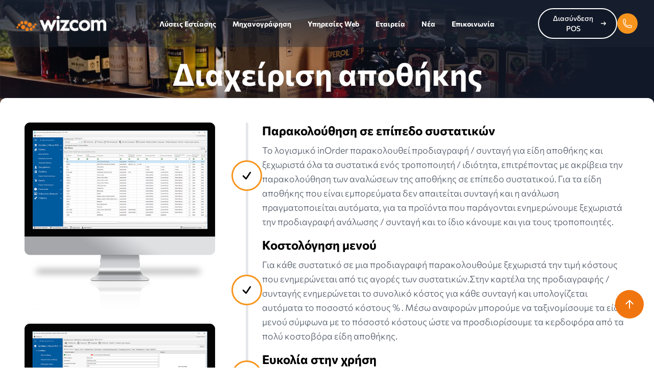

--- FILE ---
content_type: text/html; charset=utf-8
request_url: https://www.wizcom.gr/software/inorder/backoffice.aspx
body_size: 47644
content:
<!DOCTYPE html><html lang="el"><head><meta http-equiv="X-UA-Compatible" content="IE=Edge" /><meta content="text/html; charset=utf-8" http-equiv="Content-Type" /><title>Διαχείριση αποθήκης | Wizcom</title><meta name="title" property="og:title" content="Αποθήκη "/><link rel="canonical" href="https://www.wizcom.gr//software/inorder/backoffice.aspx" />
<meta name="description" property="og:description" content=" "/>
<meta name="keywords" content=""/>
<meta name="Generator" content="Wizcom WebEdit CMS (https://)" /><meta name="viewport" content="width=device-width, initial-scale=1.0, maximum-scale=5.0" /><link rel="icon" type="image/png" sizes="16x16" href="/Portal/Template/Skins/_theme/images/favicon.png?v=1.00" /><link rel="preload" href="/Portal/Template/Skins/_theme/assets/css/mmenu-light.css" as="style" onload="this.onload=null;this.rel='stylesheet'" /><noscript><link rel="stylesheet" href="/Portal/Template/Skins/_theme/assets/css/mmenu-light.css" /></noscript><link rel="preload" href="/Portal/Template/Skins/_theme/assets/css/animate.min.css" as="style" onload="this.onload=null;this.rel='stylesheet'" /><noscript><link rel="stylesheet" href="/Portal/Template/Skins/_theme/assets/css/animate.min.css" /></noscript><link rel="preload" href="/Portal/Template/Skins/_theme/assets/css/aos.css" as="style" onload="this.onload=null;this.rel='stylesheet'" /><noscript><link rel="stylesheet" href="/Portal/Template/Skins/_theme/assets/css/aos.css" /></noscript><link rel="preload" href="/Portal/Template/Skins/_theme/assets/css/swiper-bundle.min.css" as="style" onload="this.onload=null;this.rel='stylesheet'" /><noscript><link rel="stylesheet" href="/Portal/Template/Skins/_theme/assets/swiper/swiper-bundle.min.css" /></noscript><link rel="preload" href="/Portal/Template/Skins/_theme/assets/css/cookieconsent.css" as="style" onload="this.onload=null;this.rel='stylesheet'" /><noscript><link rel="stylesheet" href="/Portal/Template/Skins/_theme/assets/css/cookieconsent.css" /></noscript><link rel="preload" href="/Portal/Template/Skins/_theme/assets/css/fonts.css?v=1.2" as="style" onload="this.onload=null;this.rel='stylesheet'" /><noscript><link rel="stylesheet" href="/Portal/Template/Skins/_theme/assets/css/fonts.css?v=1.2" /></noscript><link rel="preload" href="/Portal/Template/Skins/_theme/assets/css/main.css?v=1.34" as="style" onload="this.onload=null;this.rel='stylesheet'" /><noscript><link rel="stylesheet" href="/Portal/Template/Skins/_theme/assets/css/main.css?v=1.37" /></noscript><script type="application/ld+json">
{
  "@context": "https://schema.org",
  "@type": "Organization",
  "name": "Wizcom",
  "url": "https://www.wizcom.gr",
  "logo": "https://www.wizcom.gr/Portal/Template/Skins/_theme/images/logo.png",
  "sameAs": [
    "https://www.facebook.com/wizcom/"
  ],
  "contactPoint": {
    "@type": "ContactPoint",
    "telephone": "+30-2410-670866",
    "contactType": "Customer Service"
  }
}
</script></head><body class="min-h-screen flex flex-col" style="visibility: hidden;"><form method="post" action="./backoffice.aspx?Id=110&amp;LangId=1" id="pageForm">
<div class="aspNetHidden">
<input type="hidden" name="__VIEWSTATE" id="__VIEWSTATE" value="/wEPDwUENTM4MQ9kFgICAQ9kFgRmD2QWAgIDD2QWAmYPZBYGZg8WAh4EVGV4dAXWATx0aXRsZT7OlM65zrHPh861zq/Pgc65z4POtyDOsc+Azr/OuM6uzrrOt8+CIHwgV2l6Y29tPC90aXRsZT48bWV0YSBuYW1lPSJ0aXRsZSIgcHJvcGVydHk9Im9nOnRpdGxlIiBjb250ZW50PSLOkc+Azr/[base64]/zrfOs86/z43OvM61zr3OtyDPg861zrvOr860zrFkZAIHDw8WBB8ABR4gzqbPjc67zrvOvyDOtM61zrTOv868zq3Ovc+Jzr0eC05hdmlnYXRlVXJsBTdodHRwczovL3d3dy53aXpjb20uZ3IvUHJpbnRQcmV2aWV3LmFzcHg/SWQ9MTEwJkxhbmdJZD0xZGQCAg8WAh8ABQ7Okc+Azr/[base64]/[base64]/Pjc64zrfPg863IM+DzrUgzrXPgM6vz4DOtc60zr8gz4PPhc+Dz4TOsc+EzrnOus+Ozr0gPC9kaXY+CiAgICAgICAgICAgIDxwIGNsYXNzPSJ0ZXh0LWdyYXktNjAwIj4gzqTOvyDOu86/zrPOuc+DzrzOuc66z4wgaW5PcmRlciDPgM6xz4HOsc66zr/Ou86/z4XOuM61zq8gz4DPgc6/zrTOuc6xzrPPgc6xz4bOriAvIM+Dz4XOvc+EzrHOs86uIM6zzrnOsQogICAgICAgICAgICAgIM61zq/OtM63IM6xz4DOv864zq7Ous63z4IgzrrOsc65IM6+zrXPh8+Jz4HOuc+Dz4TOrCDPjM67zrEgz4TOsSDPg8+Fz4PPhM6xz4TOuc66zqwgzrXOvc+Mz4Igz4TPgc6/z4DOv8+Azr/Ouc63z4TOrgogICAgICAgICAgICAgIC8gzrnOtM65z4zPhM63z4TOsSwgzrXPgM65z4TPgc6tz4DOv869z4TOsc+CIM68zrUgzrHOus+Bzq/Oss61zrnOsSDPhM63zr0gz4DOsc+BzrHOus6/zrvOv8+NzrjOt8+Dzrcgz4TPic69CiAgICAgICAgICAgICAgzrHOvc6xzrvPjs+DzrXPic69IM+EzrfPgiDOsc+Azr/OuM6uzrrOt8+CIM+DzrUgzrXPgM6vz4DOtc60zr8gz4PPhc+Dz4TOsc+EzrnOus6/z40uIM6TzrnOsSDPhM6xIM61zq/OtM63CiAgICAgICAgICAgICAgzrHPgM6/zrjOrs66zrfPgiDPgM6/z4UgzrXOr869zrHOuSDOtc68z4DOv8+BzrXPjc68zrHPhM6xIM60zrXOvSDOsc+AzrHOuc+EzrXOr8+EzrHOuSDPg8+Fzr3PhM6xzrPOriDOus6xzrkgzrcKICAgICAgICAgICAgICDOsc69zqzOu8+Jz4POtyDPgM+BzrHOs868zrHPhM6/z4DOv865zrXOr8+EzrHOuSDOsc+Fz4TPjM68zrHPhM6xLCDOs865zrEgz4TOsSDPgM+Bzr/Pis+Mzr3PhM6xIM+Azr/[base64]/OtM65zr8gzrrOrM69zr/Phc68zrUgzrrOsc65IM6zzrnOsSDPhM6/z4XPgiDPhM+Bzr/PgM6/[base64]/z4PPhM6/zrvPjM6zzrfPg863IM68zrXOvc6/z40gPC9kaXY+CiAgICAgICAgICAgIDxwIGNsYXNzPSJ0ZXh0LWdyYXktNjAwIj4gzpPOuc6xIM66zqzOuM61IM+Dz4XPg8+EzrHPhM65zrrPjCDPg861IM68zrnOsSDPgM+Bzr/OtM65zrHOs8+BzrHPhs6uIM+AzrHPgc6xzrrOv867zr/Phc64zr/Pjc68zrUgzr7Otc+Hz4nPgc65z4PPhM6sCiAgICAgICAgICAgICAgz4TOt869IM+EzrnOvM6uIM66z4zPg8+Ezr/Phc+CIM+Azr/PhSDOtc69zrfOvM61z4HPjs69zrXPhM6xzrkgzrHPgM+MIM+EzrnPgiDOsc6zzr/[base64]/PgiDOs865zrEgzrrOrM64zrUgz4PPhc69z4TOsc6zzq4gzrrOsc65CiAgICAgICAgICAgICAgz4XPgM6/zrvOv86zzq/Ots61z4TOsc65IM6xz4XPhM+MzrzOsc+EzrEgz4TOvyDPgM6/z4POv8+Dz4TPjCDOus+Mz4PPhM6/z4XPgiAlIC4gzpzOrc+Dz4kgzrHOvc6xz4bOv8+Bz47OvQogICAgICAgICAgICAgIM68z4DOv8+Bzr/Pjc68zrUgzr3OsSDPhM6xzr7Ouc69zr/OvM6vz4POv8+FzrzOtSDPhM6xIM61zq/OtM63IM68zrXOvc6/z40gz4PPjc68z4bPic69zrEgzrzOtSDPhM6/IM+Az4zPg86/z4PPhM+MCiAgICAgICAgICAgICAgzrrPjM+Dz4TOv8+Fz4Igz47Pg8+EzrUgzr3OsSDPgM+Bzr/Pg860zrnOv8+Bzq/Pg86/z4XOvM61IM+EzrEgzrrOtc+BzrTOv8+Gz4zPgc6xIM6xz4DPjCDPhM6xIM+Azr/Ou8+NCiAgICAgICAgICAgICAgzrrOv8+Dz4TOv86yz4zPgc6xIM61zq/[base64]/OsSDPg8+EzrfOvSDPh8+Bzq7Pg863IDwvZGl2PgogICAgICAgICAgICA8cCBjbGFzcz0idGV4dC1ncmF5LTYwMCI+IM6XIM61z4XOus6/zrvOr86xIM+Hz4HOrs+DzrfPgiDOsc+Azr/PhM61zrvOtc6vIM+Az4HOv8+EzrHOuc+BzrXPjM+EzrfPhM6xIM+Dz4TOv869IM+Dz4fOtc60zrnOsc+DzrzPjCDPhM6/z4UKICAgICAgICAgICAgICDOu86/zrPOuc+DzrzOuc66zr/PjSBJbk9yZGVyIM61z4DOuc+Ez4HOrc+Azr/Ovc+EzrHPgiDOus6xzrkgz4TOv8+Fz4IgzrHPgM67zr/Pjc+CIM+Hz4HOrs+Dz4TOtc+CIM69zrEKICAgICAgICAgICAgICDPh861zrnPgc6vzrbOv869z4TOsc65IM+EzrfOvSDOtM65zrHPh861zq/Pgc63z4POtyDOsc+Azr/[base64]/zrzOt864zrXPhc+Ez47OvSA8L2Rpdj4KICAgICAgICAgICAgPHAgY2xhc3M9InRleHQtZ3JheS02MDAiPiDOlc+AzrnOu86tzrPOv869z4TOsc+CIM+Ezr/Phc+CIM+Az4HOv868zrfOuM61z4XPhM6tz4IgzrzOsc+CIM68zrUgzrLOrM+Dzrcgz4TOsSDPgM6/zrnOv8+EzrnOus6sIM+Ezr/Phc+CCiAgICAgICAgICAgICAgz4fOsc+BzrHOus+EzrfPgc65z4PPhM65zrrOrCDOrc+Hzr/Phc68zrUgz4TOt869IM60z4XOvc6xz4TPjM+EzrfPhM6xIM69zrEgz4DOsc+BzrHOus6/zrvOv8+FzrjOv8+NzrzOtSDPg861CiAgICAgICAgICAgICAgzrXPgM6vz4DOtc60zr8gzrXOr860zr/Phc+CIM6xz4DOv864zq7Ous63z4Igz4TOv869IM+Az4HOv8+EzrXOuc69z4zOvM61zr3OvyDPgM+Bzr/OvM63zrjOtc+Fz4TOriwgz4TOuc68zq4gzrHOvc6sCiAgICAgICAgICAgICAgz4DPgc6/zrzOt864zrXPhc+Ezq4sIM61zrvOrM+HzrnPg8+EzrcgzrrOsc65IM68zq3Os865z4PPhM63IM+Azr/Pg8+Mz4TOt8+EzrEgz4DOsc+BzrHOs86zzrXOu86vzrHPgiwgz4fPgc+Mzr3OvwogICAgICAgICAgICAgIM+AzrHPgc6szrTOv8+DzrfPgiDOus6xzrkgzrXOvc6xzrvOsc66z4TOuc66zq4gzrrPic60zrnOus6/z4DOv86vzrfPg863IM66zrHOuSDOv869zr/OvM6xz4POr86xIM+Azr/PhSDOrc+HzrXOuSDOvwogICAgICAgICAgICAgIM+Az4HOv868zrfOuM61z4XPhM6uz4IuIM6azrHOuSDOsc69IM6/IM+Az4HOv868zrfOuM61z4XPhM6uz4IgzrzOsc+CIM60zrnOsc64zq3PhM61zrkgZW1haWwgzrzOrc+Dz4kgz4TOv8+FCiAgICAgICAgICAgICAgzrrPhc66zrvPjs68zrHPhM6/z4IgzrHOs86/z4HPjs69IM69zrEgzrTOt868zrnOv8+Fz4HOs86uz4POv8+FzrzOtSDOus6xzrkgzr3OsSDOsc+Azr/Pg8+EzrXOr867zr/Phc68zrUKICAgICAgICAgICAgICDOt867zrXOus+Ez4HOv869zrnOus6sIM+EzrnPgiDPgM6xz4HOsc6zzrPOtc67zq/Otc+CIM68zrHPgiwgzrzOtc65z47Ovc6/zr3PhM6xz4Igz4TOt869IM+AzrnOuM6xzr3PjM+EzrfPhM6xCiAgICAgICAgICAgICAgz4PPhs6szrvOvM6xz4TOv8+CLiDOk865zrEgz4TOv8+Fz4Igz4DPgc6/zrzOt864zrXPhc+Ezq3PgiDOvM6xz4IgzrrOsc+EzrHPh8+Jz4HOv8+NzrzOtSDPhM65z4IgzrfOvM6tz4HOtc+CIM66zrHOuQogICAgICAgICAgICAgIM+Oz4HOtc+CIM+Azr/PhSDPgM6xz4HOsc60zq/[base64]/IM66z43Ous67z4nOvM6xCiAgICAgICAgICAgICAgz4DOsc+BzrHOus6/zrvOv8+NzrjOt8+DzrfPgiDOsc69zrHOu8+Oz4POtc+Jzr0gz4POtSDPgM+BzrHOs868zrHPhM65zrrPjCDPh8+Bz4zOvc6/IM6zzrnOsSDOvM61zrPOsc67z43PhM61z4HOtwogICAgICAgICAgICAgIM6xzrrPgc6vzrLOtc65zrEuzpzPgM6/z4HOtc6vIM+MzrzPic+CIM69zrEgzrTOuc6xz4PPhc69zrTOtc64zrXOryDOvM61IM61zr7Pic+EzrXPgc65zrrOrCDPgM+Bzr/Os8+BzqzOvM68zrHPhM6xCiAgICAgICAgICAgICAgRVJQIM6zzrnOsSDOus61zr3PhM+BzrnOus6uIM+AzrHPgc6xzrrOv867zr/Pjc64zrfPg863IM66zrHOuSDOtc69z4PPic68zqzPhM+Jz4POtyDOvM61IM67zr/Os865z4PPhM65zrrOrAogICAgICAgICAgICAgIM+Az4HOv86zz4HOrM68zrzOsc+EzrEgzrPOuc6xIM+EzrfOvSDOsc+Fz4TPjM68zrHPhM63IM68zrXPhM6xz4bOv8+Bzqwgz4TPic69IM66zrnOvc6uz4POtc+Jzr0gz4PPhM6/z4XPggogICAgICAgICAgICAgIM67zr/Os86xz4HOuc6xz4POvM6/z43PgiDPhM63z4IgzrvOv86zzrnPg8+EzrnOus6uz4IuIDwvcD4KICAgICAgICAgIDwvZGl2PgogICAgICAgIDwvbGk+CiAgICAgIDwvdWw+CiAgICA8L2Rpdj4KICA8L2Rpdj4KPC9kaXY+ZGSPxZnvA18bzNETS5aCf0hVCquE4qW1CHU0LOZUTmPZCQ==" />
</div>

<div class="aspNetHidden">

	<input type="hidden" name="__VIEWSTATEGENERATOR" id="__VIEWSTATEGENERATOR" value="CA0B0334" />
</div>

<header>
  <div id="header" class="header fixed sm:left-0 sm:right-0 z-20">
    <div id="subheader" class="py-4 bg-gray-800/40">
      <div class="px-4 md:px-8">
        <div class="flex items-center justify-between gap-4">
          <div class="w-1/2 md:w-1/6">
            <div class="flex items-center"> <a class="lg:hidden pr-4 self-center" href="#menu-mb" aria-label="menu">
              <svg
                      xmlns="http://www.w3.org/2000/svg"
                      viewBox="0 0 24 24"
                      class="w-5 h-5 fill-none stroke-[2] menu-icon stroke-white"
                    >
                <path
                        stroke-linecap="round"
                        stroke-linejoin="round"
                        d="M3.75 6.75h16.5M3.75 12h16.5m-16.5 5.25H12"
                      />
              </svg>
              </a> <a id="logoWhite" href="/"
                    ><img
                      class="mr-4 w-44"
                      src="/Portal/Template/Skins/_theme/images/logo-white.webp"
                      alt="wizcom"
                  /></a> <a id="logo" class="hidden" href="/"
                    ><img
                      class="mr-4 w-36"
                      src="/Portal/Template/Skins/_theme/images/logo.webp"
                      alt="wizcom"
                  /></a> </div>
          </div>
          <div class="w-0 md:w-4/6 hidden lg:flex">
            <ul class="inline-flex mx-auto">
              <li
                    data-dropdown-toggle="dropdownHover"
                    data-dropdown-trigger="hover"
                  > <a href="/software/inorder" class="menu-list-a text-white cursor-pointer"
                      >Λύσεις Εστίασης</a
                    >
                <div
                      id="dropdownHover"
                      class="z-10 hidden bg-white divide-y divide-gray-100 rounded-lg shadow w-60"
                    >
                  <ul
                        class="py-2 text-sm text-gray-700"                      
                      >
                    <li> <a
                            href="/software/inorder"
                            class="block px-4 py-2 hover:bg-gray-100 font-bold"
                            >Λογισμικό inOrder<br />
                      <span class="text-xs font-light"
                              >Παραγγελιοληψία</span
                            ></a
                          > </li>
                    <li> <a
                            href="/software/inorder/self-order-kiosk.aspx"
                            class="block px-4 py-2 hover:bg-gray-100 font-bold"
                            >Πωλητής αυτοεξυπηρέτησης<br />
                      <span class="text-xs font-light"
                              >Self order kiosk</span
                            ></a
                          > </li>
                    <li> <a
                            href="/software/inorder/webdelivery.aspx"
                            class="block px-4 py-2 hover:bg-gray-100 font-bold"
                            >Web Delivery</a
                          > </li>
                    <li> <a
                            href="/software/inorder/reservations.aspx"
                            class="block px-4 py-2 hover:bg-gray-100 font-bold"
                            >Κρατήσεις Τραπεζιών<br />
                      <span class="text-xs font-light"
                              >Table Reservations</span
                            ></a
                          > </li>
                    <li> <a
                            href="/software/inorder/digital-menu.aspx"
                            class="block px-4 py-2 hover:bg-gray-100 font-bold"
                            >Ψηφιακό Μενού<br />
                      <span class="text-xs font-light"
                              >Digital Menu</span
                            ></a
                          > </li>
                    <li> <a
                            href="/software/inorder/digital-signage.aspx"
                            class="block px-4 py-2 hover:bg-gray-100 font-bold"
                            >Ψηφιακή σήμανση<br />
                      <span class="text-xs font-light"
                              >Digital signage</span
                            ></a
                          > </li>
                    <li> <a
                            href="/software/inorder/room-service.aspx"
                            class="block px-4 py-2 hover:bg-gray-100 font-bold"
                            >Room Service<br />
                      <span class="text-xs font-light"
                              >Room Service</span
                            ></a
                          > </li>
                    <li> <a
                            href="/software/inorder/kds.aspx"
                            class="block px-4 py-2 hover:bg-gray-100 font-bold"
                            >Οθόνη κουζίνας<br />
                      <span class="text-xs font-light"
                              >KDS Kitchen display system</span
                            ></a
                          > </li>
                    <li> <a href="/software/inorder/staff-management.aspx"
                            class="block px-4 py-2 hover:bg-gray-100 font-bold"
                            > Διαχείριση προσωπικού </a> </li>
                    <li> <a href="/software/inorder/statistics.aspx"
                            class="block px-4 py-2 hover:bg-gray-100 font-bold"
                            > Cloud Στατιστικά </a> </li>
                  </ul>
                </div>
              </li>
              <li> <a class="menu-list-a text-white" href="/software/emporiki-efarmogi/intouch.aspx"
                      >Μηχανογράφηση</a
                    > </li>
              <li
                    data-dropdown-toggle="dropdownHoverWeb"
                    data-dropdown-trigger="hover"
                  > <span  class="menu-list-a text-white cursor-pointer"
                      >Υπηρεσίες Web</span
                    >
                <div
                      id="dropdownHoverWeb"
                      class="z-10 hidden bg-white divide-y divide-gray-100 rounded-lg shadow w-60"
                    >
                  <ul class="py-2 text-sm text-gray-700">
                    <li> <a class="block px-4 py-2 hover:bg-gray-100 font-bold" href="/software/cms/webedit.aspx">WebEdit CMS</a></li>
                    <li> <a class="block px-4 py-2 hover:bg-gray-100 font-bold" href="/web-eshop/kataskeui-ilektroniko-katastima.aspx">Κατασκευή Eshop</a></li>
                    <li> <a class="block px-4 py-2 hover:bg-gray-100 font-bold" href="/emporiki-efarmogi-eshop">Εμπορική εφαρμογή &amp; eshop</a></li>
                    <li> <a class="block px-4 py-2 hover:bg-gray-100 font-bold" href="/software/inorder/webdelivery.aspx">Κατασκευή Web Delivery</a></li>
                  </ul>
                </div>
              </li>
              <li
                    data-dropdown-toggle="dropdownHoverAbout"
                    data-dropdown-trigger="hover"
                  > <span  class="menu-list-a text-white cursor-pointer"
                      ><a href="/about-wizcom/who-we-are.aspx">Εταιρεία</a></span
                    >
                <div
                      id="dropdownHoverAbout"
                      class="z-10 hidden bg-white divide-y divide-gray-100 rounded-lg shadow w-60"
                    >
                  <ul class="py-2 text-sm text-gray-700 ">
                    <li> <a class="block px-4 py-2 hover:bg-gray-100 font-bold" href="/about-wizcom/who-we-are.aspx">Προφίλ</a></li>
                    <li> <a class="block px-4 py-2 hover:bg-gray-100 font-bold" href="/about-wizcom/brand-identity.aspx">Εταιρική ταυτότητα</a></li>
                  </ul>
                </div>
              </li>
              <li> <a class="menu-list-a text-white" href="/blog/news.aspx">Νέα</a> </li>
              <li> <a class="menu-list-a text-white hidden xl:inline" href="/about-wizcom/contact-us.aspx"
                      >Επικοινωνία</a
                    > </li>
            </ul>
          </div>
          <div class="w-1/2 md:w-1/6">
            <div class="flex justify-end">
              <ul class="text-3 ms-2 flex gap-4 items-center">
                <li class="hidden md:inline-flex"> <a
                        href="/diasindesi-pos"
                        class="btn-arrow !bg-gray-900 !border-white hover:bg-gray-900 text-sm"
                      > Διασύνδεση POS
                  <svg
                          class="ml-2 h-3 w-3"
                          aria-hidden="true"
                          xmlns="http://www.w3.org/2000/svg"
                          fill="none"
                          viewBox="0 0 14 10"
                        >
                    <path
                            stroke="currentColor"
                            stroke-linecap="round"
                            stroke-linejoin="round"
                            stroke-width="2"
                            d="M1 5h12m0 0L9 1m4 4L9 9"
                          />
                  </svg>
                  </a> </li>
                <!--                                   <li> <a
                        href="/default.aspx?Index=0&Id=112&LangId=1"
                        class="btn-arrow !bg-gray-900 !border-white hover:bg-gray-900 text-sm"
                      > <span>Αναβάθμιση ταμειακής μηχανής</span>
                  <svg
                          class="ml-2 h-3 w-3"
                          aria-hidden="true"
                          xmlns="http://www.w3.org/2000/svg"
                          fill="none"
                          viewBox="0 0 14 10"
                        >
                    <path
                            stroke="currentColor"
                            stroke-linecap="round"
                            stroke-linejoin="round"
                            stroke-width="2"
                            d="M1 5h12m0 0L9 1m4 4L9 9"
                          />
                  </svg>
                  </a> </li> -->
                <li class="bg-primary rounded-full text-white p-2.5"><a aria-label="phone" href="tel:+302410670866">
                  <svg
                        xmlns="http://www.w3.org/2000/svg"
                        fill="none"
                        viewBox="0 0 24 24"
                        stroke-width="1.5"
                        stroke="currentColor"
                        class="w-5 h-5"
                      >
                    <path
                          stroke-linecap="round"
                          stroke-linejoin="round"
                          d="M2.25 6.75c0 8.284 6.716 15 15 15h2.25a2.25 2.25 0 002.25-2.25v-1.372c0-.516-.351-.966-.852-1.091l-4.423-1.106c-.44-.11-.902.055-1.173.417l-.97 1.293c-.282.376-.769.542-1.21.38a12.035 12.035 0 01-7.143-7.143c-.162-.441.004-.928.38-1.21l1.293-.97c.363-.271.527-.734.417-1.173L6.963 3.102a1.125 1.125 0 00-1.091-.852H4.5A2.25 2.25 0 002.25 4.5v2.25z"
                        />
                  </svg>
                  </a> </li>
              </ul>
            </div>
          </div>
        </div>
      </div>
    </div>
  </div>
  <nav id="menu-mb">
    <ul>
      <li><a href="/"> Αρχική</a></li>
      <li> <a href="/software/inorder">Λύσεις Εστίασης</a>
        <ul>
          <li> <a href="/software/inorder"> Λογισμικό inOrder </a> </li>
          <li> <a href="/software/inorder/self-order-kiosk.aspx"
                  >Πωλητής αυτοεξυπηρέτησης </a> </li>
          <li> <a
                  href="/software/inorder/webdelivery.aspx"                  
                  >Web Delivery</a> </li>
          <li> <a
                  href="/software/inorder/reservations.aspx"           
                  >Κρατήσεις Τραπεζιών </a> </li>
          <li> <a
                  href="/software/inorder/digital-menu.aspx"           
                  >Ψηφιακό Μενού </a> </li>
          <li> <a href="/software/inorder/digital-signage.aspx"
                  >Ψηφιακή σήμανση (Digital signage) </a> </li>
          <li> <a href="/software/inorder/room-service.aspx"
                  >Room Service </a> </li>
          <li> <a href="/software/inorder/kds.aspx"
                  >Οθόνη Κουζίνας (KDS) </a> </li>
          <li> <a href="/software/inorder/staff-management.aspx"
                  > Διαχείριση προσωπικού </a> </li>
          <li> <a href="/software/inorder/statistics.aspx"
                  > Cloud Στατιστικά </a> </li>
        </ul>
      <li> <a href="/software/emporiki-efarmogi/intouch.aspx">Μηχανογράφηση</a> </li>
      <li> <a href="/diasindesi-pos">Διασύνδεση POS</a> </li>
      <li> <a href="/web-eshop/kataskeui-ilektroniko-katastima.aspx">Υπηρεσίες Web</a>
        <ul>
          <li> <a  href="/software/cms/webedit.aspx">WebEdit CMS</a></li>
          <li> <a  href="/web-eshop/kataskeui-ilektroniko-katastima.aspx">Κατασκευή Eshop</a></li>
          <li> <a  href="/emporiki-efarmogi-eshop">Εμπορική εφαρμογή &amp; eshop</a></li>
          <li> <a  href="/software/inorder/webdelivery.aspx">Κατασκευή Web Delivery</a></li>
        </ul>
      </li>
      </li>
      <li> <a href="/about-wizcom/who-we-are.aspx">Εταιρεία</a>
        <ul>
          <li> <a  href="/about-wizcom/who-we-are.aspx">Προφίλ</a></li>
          <li> <a  href="/about-wizcom/brand-identity.aspx">Εταιρική ταυτότητα</a></li>
        </ul>
      </li>
      <li> <a href="/blog/news.aspx">Νέα</a> </li>
      <li><a class="" href="contact"> Contact </a></li>
    </ul>
  </nav>
</header>

<div id="holder"><div id="relatedContainer">
<div id="Div1" class="HtmlText-PageTitle">
  
</div>
<div id="Html-Text-Page">
  <!-- S l i d e r -->

<div class="bg-center bg-no-repeat bg-cover" style="background: radial-gradient(&#xA;            ellipse at 26% 41%,&#xA;            transparent 0,&#xA;            #111827 62%,&#xA;            #111827 100%&#xA;          ),&#xA;          url(/Portal/Template/Skins/_theme/images/BO-stock.webp) 20% 50% no-repeat;&#xA;        background-size: cover;&#xA;      ">
  <div class="h-[40vh] grid">
    <h1 class="text-2xl font-bold lg:text-6xl text-center text-white py-8 self-center"> Διαχείριση αποθήκης </h1>
  </div>
</div>

<!-- E n d  S l i d e r -->

<div class="container relative z-[1] -mt-24 rounded-xl bg-white p-4 xl:p-12 mb-12">
  <div class="grid gap-8 md:grid-cols-12">
    <div class="hidden md:col-span-4">
      <div class="relative mx-auto h-[600px] w-[300px] rounded-[2.5rem] border-[14px] border-gray-700 bg-gray-700">
        <div class="absolute -start-[17px] top-[72px] h-[32px] w-[3px] rounded-s-lg bg-gray-700"><br />
        </div>
        <div class="absolute -start-[17px] top-[124px] h-[46px] w-[3px] rounded-s-lg bg-gray-700"><br />
        </div>
        <div class="absolute -start-[17px] top-[178px] h-[46px] w-[3px] rounded-s-lg bg-gray-700"><br />
        </div>
        <div class="absolute -end-[17px] top-[142px] h-[64px] w-[3px] rounded-e-lg bg-gray-700"><br />
        </div>
        <div class="h-[572px] w-[272px] overflow-hidden rounded-[2rem] bg-white"> <img src="/Portal/Template/Skins/_theme/images/digital-menu-01.jpg" class="h-[572px] w-[272px] p-2" alt="" /> </div>
      </div>
    </div>
    <div class="md:col-span-4"> <img class="pb-4" src="/Portal/Template/Skins/_theme/images/backoffice-001.png" alt="backoffice" /> <img src="/Portal/Template/Skins/_theme/images/backoffice-002.png" alt="backoffice" /> </div>
    <div class="md:col-span-8">
      <ul>
        <li class="mb-lg-0 relative mb-4 flex items-center gap-4">
          <div class="process-step-cycle p-4"> <img src="/Portal/Template/Skins/_theme/images/bigCheck.svg" alt="check" /> </div>
          <div class="process-step"><br />
          </div>
          <div class="icon-content">
            <div class="mb-2 text-xl font-bold md:text-2xl"> Παρακολούθηση σε επίπεδο συστατικών </div>
            <p class="text-gray-600"> Το λογισμικό inOrder παρακολουθεί προδιαγραφή / συνταγή για
              είδη αποθήκης και ξεχωριστά όλα τα συστατικά ενός τροποποιητή
              / ιδιότητα, επιτρέποντας με ακρίβεια την παρακολούθηση των
              αναλώσεων της αποθήκης σε επίπεδο συστατικού. Για τα είδη
              αποθήκης που είναι εμπορεύματα δεν απαιτείται συνταγή και η
              ανάλωση πραγματοποιείται αυτόματα, για τα προϊόντα που
              παράγονται ενημερώνουμε ξεχωριστά την προδιαγραφή ανάλωσης /
              συνταγή και το ίδιο κάνουμε και για τους τροποποιητές. </p>
          </div>
        </li>
        <li class="mb-lg-0 relative mb-4 flex items-center gap-4">
          <div class="process-step-cycle p-4"> <img src="/Portal/Template/Skins/_theme/images/bigCheck.svg" alt="check" /> </div>
          <div class="process-step"><br />
          </div>
          <div class="icon-content">
            <div class="mb-2 text-xl font-bold md:text-2xl"> Κοστολόγηση μενού </div>
            <p class="text-gray-600"> Για κάθε συστατικό σε μια προδιαγραφή παρακολουθούμε ξεχωριστά
              την τιμή κόστους που ενημερώνεται από τις αγορές των
              συστατικών.Στην καρτέλα της προδιαγραφής / συνταγής
              ενημερώνεται το συνολικό κόστος για κάθε συνταγή και
              υπολογίζεται αυτόματα το ποσοστό κόστους % . Μέσω αναφορών
              μπορούμε να ταξινομίσουμε τα είδη μενού σύμφωνα με το πόσοστό
              κόστους ώστε να προσδιορίσουμε τα κερδοφόρα από τα πολύ
              κοστοβόρα είδη αποθήκης. </p>
          </div>
        </li>
        <li class="mb-lg-0 relative mb-4 flex items-center gap-4">
          <div class="process-step-cycle p-4"> <img src="/Portal/Template/Skins/_theme/images/bigCheck.svg" alt="check" /> </div>
          <div class="process-step"><br />
          </div>
          <div class="icon-content">
            <div class="mb-2 text-xl font-bold md:text-2xl"> Ευκολία στην χρήση </div>
            <p class="text-gray-600"> Η ευκολία χρήσης αποτελεί προταιρεότητα στον σχεδιασμό του
              λογισμικού InOrder επιτρέποντας και τους απλούς χρήστες να
              χειρίζονται την διαχείρηση αποθήκης. </p>
          </div>
        </li>
        <li class="mb-lg-0 relative mb-4 flex items-center gap-4">
          <div class="process-step-cycle p-4"> <img src="/Portal/Template/Skins/_theme/images/bigCheck.svg" alt="check" /> </div>
          <div class="process-step"><br />
          </div>
          <div class="icon-content">
            <div class="mb-2 text-xl font-bold md:text-2xl"> Διαχείριση παραγγελιών και προμηθευτών </div>
            <p class="text-gray-600"> Επιλέγοντας τους προμηθευτές μας με βάση τα ποιοτικά τους
              χαρακτηριστικά έχουμε την δυνατότητα να παρακολουθούμε σε
              επίπεδο είδους αποθήκης τον προτεινόμενο προμηθευτή, τιμή ανά
              προμηθευτή, ελάχιστη και μέγιστη ποσότητα παραγγελίας, χρόνο
              παράδοσης και εναλακτική κωδικοποίηση και ονομασία που έχει ο
              προμηθευτής. Και αν ο προμηθευτής μας διαθέτει email μέσω του
              κυκλώματος αγορών να δημιουργήσουμε και να αποστείλουμε
              ηλεκτρονικά τις παραγγελίες μας, μειώνοντας την πιθανότητα
              σφάλματος. Για τους προμηθευτές μας καταχωρούμε τις ημέρες και
              ώρες που παραδίδει. </p>
          </div>
        </li>
        <li class="mb-lg-0 relative mb-4 flex items-center gap-4">
          <div class="process-step-cycle p-4"> <img src="/Portal/Template/Skins/_theme/images/bigCheck.svg" alt="check" /> </div>
          <div class="process-step"><br />
          </div>
          <div class="icon-content">
            <div class="mb-2 text-xl font-bold md:text-2xl"> Διασυνδέσεις </div>
            <p class="text-gray-600"> Το σύστημα inOrder διαθέτει ενσωματωμένο κύκλωμα
              παρακολούθησης αναλώσεων σε πραγματικό χρόνο για μεγαλύτερη
              ακρίβεια.Μπορεί όμως να διασυνδεθεί με εξωτερικά προγράμματα
              ERP για κεντρική παρακολούθηση και ενσωμάτωση με λογιστικά
              προγράμματα για την αυτόματη μεταφορά των κινήσεων στους
              λογαριασμούς της λογιστικής. </p>
          </div>
        </li>
      </ul>
    </div>
  </div>
</div>
</div>
<script>

if (document.getElementById("page_title")) {
  document.getElementById("page_title").innerHTML = document.title;
}


</script> 
</div></div></form><footer class="mt-auto">
      <div id="footer" class="bg-gray-900 text-white">
        <div class="pt-12">
          <div class="container -mt-28 relative z-[1]">
            <div
              class="grid grid-rows-2 grid-cols-1 md:grid-cols-2 lg:grid-cols-4 gap-4 pt-12 bg-gray-900 rounded-xl"
            >
              <div class="row-span-2 col-span-1">
                <div class="p-4 md:p-8">
                  <h3 class="text-xl font-bold mb-6">Πληροφορίες</h3>
                  <ul class="text-lg font-light text-gray-400 leading-7">
                    <li><a href="/about-wizcom/who-we-are.aspx">Προφίλ</a></li>
             <!--        <li><a href="#">Συντήρηση και Υποστήριξη</a></li>
                    <li><a href="#">Πελάτες</a></li>
                    <li><a href="#">Συνεργάτες</a></li> -->
                    <li><a href="/default.aspx?Index=4&Id=59&LangId=1&NCId=-1&NewsId=17">Θέσεις εργασίας</a></li>
                    <li><a href="/blog/news.aspx">Νέα</a></li>
                    <!-- <li><a href="#">Media</a></li> -->
                    <li><a href="/about-wizcom/contact-us.aspx">Επικοινωνία</a></li>
                    <li><a href="/privacy">Πολιτική Απορρήτου</a></li>
                    <li><a href="/iso-27001">Πολιτική ασφαλείας ISO 27001</a></li>
                  </ul>
                </div>
              </div>
              <div class="row-span-2 col-span-1">
                <div class="p-4 md:p-8">
                  <h3 class="text-xl font-bold mb-6">Υπηρεσίες</h3>
                  <ul class="text-lg font-light text-gray-400 leading-7">
                    <!-- <li><a href="#">Σχεδίαση και κατασκευή ιστοσελίδων</a></li> -->
                    <li><a href="/web-eshop/kataskeui-ilektroniko-katastima.aspx">Κατασκευή Eshop</a></li>
                    <li><a href="/software/inorder/webdelivery.aspx">Κατασκευή Web Delivery</a></li>
                    <!-- <li><a href="#">Υπηρεσίες SEO</a></li> -->
                    <li><a href="/software/inorder/digital-menu.aspx">Ψηφιακό μενού (Digital Menu)</a></li>
                    <li><a href="/software/inorder/digital-signage.aspx">Ψηφιακή σήμανση (Digital signage)</a></li>
                    <li>
                      <a href="/software/inorder/self-order-kiosk.aspx"
                        >Πωλητής αυτόματης εξυπηρέτησης (Self Order Kiosk)</a
                      >
                    </li>
                  </ul>
                </div>
              </div>
              <div class="row-span-1 col-span-1">
                <div class="p-4 md:p-8">
                  <h3 class="text-xl font-bold mb-6">Λογισμικό</h3>
                  <ul class="text-lg font-light text-gray-400 leading-7">
                    <li><a href="/software/emporiki-efarmogi/intouch.aspx">inTouch</a></li>
                    <li><a href="/software/inorder">inOrder</a></li>            
                    <li><a href="/software/cms/webedit.aspx">WebEdit CMS</a></li>
                  </ul>
                </div>
              </div>
              <div class="row-span-2 col-span-1">
                <div class="p-4 md:p-8">
                  <h3 class="text-xl font-bold mb-6">Επικοινωνία</h3>
                  <ul class="text-lg font-light text-gray-400 leading-7">
                    <li>Παπαναστασίου 93, Λάρισα</li>
                    <li>+30 2410 670 866</li>
                    <li>info@wizcom.gr</li>
                    <li>Αριθμός ΓΕΜΗ : 027112740000</li>
                  </ul>
                </div>
              </div>
              <div class="row-span-1 col-span-1">
                <div class="p-4 md:p-8">
                  <a class="flex" href="#"
                    ><span
                      ><img
                        src="/Portal/Template/Skins/_theme/images/vbg-checkmark-png.webp"
                        alt="gs1 wizcom" /></span
                    ><span class="text-white">GS1 Association Greece</span></a
                  >
                </div>
              </div>
            </div>
          </div>
        </div>
        <div class="container">
          <div
            class="grid grid-cols-6 gap-4 border-t border-gray-700 py-3 items-center"
          >
            <div class="col-start-1 col-end-5 text-base text-white">
              <ul class="flex gap-4">
                <li>© 2025</li>
                <!-- <li>Όροι Χρήσης</li> -->
                <!-- <li><a href="/privacy">Πολιτική Απορρήτου</a></li> -->
                <!-- <li>Πολιτική Cookies</li> -->
              </ul>
            </div>
            <div class="col-end-7 col-span-2">
              <div class="flex float-right">
                <ul class="ms-2 text-3 flex gap-4">
                  <li>
                    <a
                      href="https://www.facebook.com/wizcom/"
                      aria-label="Facebook Profile"
                      class="flex h-6 aspect-square text-white"
                      target="new"
                      >
                     <svg
                        xmlns="http://www.w3.org/2000/svg"
                        fill="currentColor"
                        viewBox="0 0 320 512"
                      >
                        <path
                          d="M80 299.3V512H196V299.3h86.5l18-97.8H196V166.9c0-51.7 20.3-71.5 72.7-71.5c16.3 0 29.4 .4 37 1.2V7.9C291.4 4 256.4 0 236.2 0C129.3 0 80 50.5 80 159.4v42.1H14v97.8H80z"
                        />
                      </svg>
                      </a>
                  </li>
                  <li>
                    <a href="https://www.instagram.com/wizcom_greece/" 
                    class="flex h-6 aspect-square text-white"
                    aria-label="instagram Profile"
                      >
                    <svg
                        xmlns="http://www.w3.org/2000/svg"
                        fill="currentColor"
                        viewBox="0 0 448 512"
                        target="new"
                      >
                        <path
                          d="M224.1 141c-63.6 0-114.9 51.3-114.9 114.9s51.3 114.9 114.9 114.9S339 319.5 339 255.9 287.7 141 224.1 141zm0 189.6c-41.1 0-74.7-33.5-74.7-74.7s33.5-74.7 74.7-74.7 74.7 33.5 74.7 74.7-33.6 74.7-74.7 74.7zm146.4-194.3c0 14.9-12 26.8-26.8 26.8-14.9 0-26.8-12-26.8-26.8s12-26.8 26.8-26.8 26.8 12 26.8 26.8zm76.1 27.2c-1.7-35.9-9.9-67.7-36.2-93.9-26.2-26.2-58-34.4-93.9-36.2-37-2.1-147.9-2.1-184.9 0-35.8 1.7-67.6 9.9-93.9 36.1s-34.4 58-36.2 93.9c-2.1 37-2.1 147.9 0 184.9 1.7 35.9 9.9 67.7 36.2 93.9s58 34.4 93.9 36.2c37 2.1 147.9 2.1 184.9 0 35.9-1.7 67.7-9.9 93.9-36.2 26.2-26.2 34.4-58 36.2-93.9 2.1-37 2.1-147.8 0-184.8zM398.8 388c-7.8 19.6-22.9 34.7-42.6 42.6-29.5 11.7-99.5 9-132.1 9s-102.7 2.6-132.1-9c-19.6-7.8-34.7-22.9-42.6-42.6-11.7-29.5-9-99.5-9-132.1s-2.6-102.7 9-132.1c7.8-19.6 22.9-34.7 42.6-42.6 29.5-11.7 99.5-9 132.1-9s102.7-2.6 132.1 9c19.6 7.8 34.7 22.9 42.6 42.6 11.7 29.5 9 99.5 9 132.1s2.7 102.7-9 132.1z"
                        />
                      </svg>
                    </a>
                  </li>
                </ul>
              </div>
            </div>
          </div>
        </div>
        <div id="bottom-bar bg-gray-800">
          <div class="container">
            <div class="flex py-2">
              <div class="text-sm"></div>
            </div>
          </div>
        </div>
      </div>

    <a
      class="z-10 fixed right-5 bottom-24 bg-tree-poppy-500 rounded-full p-4"
      aria-label="return-to-top"
      href="#"
      id="return-to-top"
    >
      <svg
        xmlns="http://www.w3.org/2000/svg"
        fill="none"
        viewBox="0 0 24 24"
        stroke-width="1.5"
        stroke="currentColor"
        class="w-6 h-6 stroke-white stroke-[2]"
      >
        <path
          stroke-linecap="round"
          stroke-linejoin="round"
          d="M12 19.5v-15m0 0l-6.75 6.75M12 4.5l6.75 6.75"
        />
      </svg>
    </a></footer><script src="/Portal/Template/Skins/_theme/assets/js/cookieconsent.js?v=1.00"></script><script src="/Portal/Template/Skins/_theme/assets/js/cookieconsent-init.js?v=1.06"></script><script src="/Portal/Template/Skins/_theme/assets/js/aos.js"></script><script src="/Portal/Template/Skins/_theme/assets/js/mmenu-light.js"></script><script src="/Portal/Template/Skins/_theme/assets/js/flowbite.min.js"></script><script src="/Portal/Template/Skins/_theme/assets/swiper/swiper-bundle.min.js" defer="defer"></script><script src="/Portal/Template/Skins/_theme/assets/gsap/gsap.min.js"></script><script src="/Portal/Template/Skins/_theme/assets/gsap/ScrollTrigger.min.js"></script><script src="/Portal/Template/Skins/_theme/assets/js/main.js?v=1.21" defer="defer"></script><script>
  AOS.init();
</script><script>
  document.addEventListener('DOMContentLoaded', function() {
    document.body.style.visibility = 'visible';
});
</script></body></html>

--- FILE ---
content_type: text/css
request_url: https://www.wizcom.gr/Portal/Template/Skins/_theme/assets/css/fonts.css?v=1.2
body_size: 714
content:
/* greek */
@font-face {
  font-family: "digitalmenu";
  font-style: normal;
  font-weight: 100 900;
  font-display: swap;
  src: url(../fonts/comissioner.woff2) format("woff2");
  unicode-range: U+0370-0377, U+037A-037F, U+0384-038A, U+038C, U+038E-03A1,
    U+03A3-03FF;
}

/* latin */
@font-face {
  font-family: "digitalmenu";
  font-style: normal;
  font-weight: 100 900;
  font-display: swap;
  src: url(../fonts/commissioner-latin.woff2) format("woff2");
  unicode-range: U+0000-00FF, U+0131, U+0152-0153, U+02BB-02BC, U+02C6, U+02DA,
    U+02DC, U+0304, U+0308, U+0329, U+2000-206F, U+2074, U+20AC, U+2122, U+2191,
    U+2193, U+2212, U+2215, U+FEFF, U+FFFD;
}


--- FILE ---
content_type: text/css
request_url: https://www.wizcom.gr/Portal/Template/Skins/_theme/assets/css/main.css?v=1.34
body_size: 63109
content:
*,:after,:before{--tw-border-spacing-x:0;--tw-border-spacing-y:0;--tw-translate-x:0;--tw-translate-y:0;--tw-rotate:0;--tw-skew-x:0;--tw-skew-y:0;--tw-scale-x:1;--tw-scale-y:1;--tw-pan-x: ;--tw-pan-y: ;--tw-pinch-zoom: ;--tw-scroll-snap-strictness:proximity;--tw-gradient-from-position: ;--tw-gradient-via-position: ;--tw-gradient-to-position: ;--tw-ordinal: ;--tw-slashed-zero: ;--tw-numeric-figure: ;--tw-numeric-spacing: ;--tw-numeric-fraction: ;--tw-ring-inset: ;--tw-ring-offset-width:0px;--tw-ring-offset-color:#fff;--tw-ring-color:rgba(59,130,246,.5);--tw-ring-offset-shadow:0 0 #0000;--tw-ring-shadow:0 0 #0000;--tw-shadow:0 0 #0000;--tw-shadow-colored:0 0 #0000;--tw-blur: ;--tw-brightness: ;--tw-contrast: ;--tw-grayscale: ;--tw-hue-rotate: ;--tw-invert: ;--tw-saturate: ;--tw-sepia: ;--tw-drop-shadow: ;--tw-backdrop-blur: ;--tw-backdrop-brightness: ;--tw-backdrop-contrast: ;--tw-backdrop-grayscale: ;--tw-backdrop-hue-rotate: ;--tw-backdrop-invert: ;--tw-backdrop-opacity: ;--tw-backdrop-saturate: ;--tw-backdrop-sepia: ;--tw-contain-size: ;--tw-contain-layout: ;--tw-contain-paint: ;--tw-contain-style: }::backdrop{--tw-border-spacing-x:0;--tw-border-spacing-y:0;--tw-translate-x:0;--tw-translate-y:0;--tw-rotate:0;--tw-skew-x:0;--tw-skew-y:0;--tw-scale-x:1;--tw-scale-y:1;--tw-pan-x: ;--tw-pan-y: ;--tw-pinch-zoom: ;--tw-scroll-snap-strictness:proximity;--tw-gradient-from-position: ;--tw-gradient-via-position: ;--tw-gradient-to-position: ;--tw-ordinal: ;--tw-slashed-zero: ;--tw-numeric-figure: ;--tw-numeric-spacing: ;--tw-numeric-fraction: ;--tw-ring-inset: ;--tw-ring-offset-width:0px;--tw-ring-offset-color:#fff;--tw-ring-color:rgba(59,130,246,.5);--tw-ring-offset-shadow:0 0 #0000;--tw-ring-shadow:0 0 #0000;--tw-shadow:0 0 #0000;--tw-shadow-colored:0 0 #0000;--tw-blur: ;--tw-brightness: ;--tw-contrast: ;--tw-grayscale: ;--tw-hue-rotate: ;--tw-invert: ;--tw-saturate: ;--tw-sepia: ;--tw-drop-shadow: ;--tw-backdrop-blur: ;--tw-backdrop-brightness: ;--tw-backdrop-contrast: ;--tw-backdrop-grayscale: ;--tw-backdrop-hue-rotate: ;--tw-backdrop-invert: ;--tw-backdrop-opacity: ;--tw-backdrop-saturate: ;--tw-backdrop-sepia: ;--tw-contain-size: ;--tw-contain-layout: ;--tw-contain-paint: ;--tw-contain-style: }/*! tailwindcss v3.4.17 | MIT License | https://tailwindcss.com*/*,:after,:before{box-sizing:border-box;border:0 solid #e5e7eb}:after,:before{--tw-content:""}:host,html{line-height:1.5;-webkit-text-size-adjust:100%;-moz-tab-size:4;-o-tab-size:4;tab-size:4;font-family:ui-sans-serif,system-ui,sans-serif,Apple Color Emoji,Segoe UI Emoji,Segoe UI Symbol,Noto Color Emoji;font-feature-settings:normal;font-variation-settings:normal;-webkit-tap-highlight-color:transparent}body{margin:0;line-height:inherit}hr{height:0;color:inherit;border-top-width:1px}abbr:where([title]){-webkit-text-decoration:underline dotted;text-decoration:underline dotted}h1,h2,h3,h4,h5,h6{font-size:inherit;font-weight:inherit}a{color:inherit;text-decoration:inherit}b,strong{font-weight:bolder}code,kbd,pre,samp{font-family:ui-monospace,SFMono-Regular,Menlo,Monaco,Consolas,Liberation Mono,Courier New,monospace;font-feature-settings:normal;font-variation-settings:normal;font-size:1em}small{font-size:80%}sub,sup{font-size:75%;line-height:0;position:relative;vertical-align:baseline}sub{bottom:-.25em}sup{top:-.5em}table{text-indent:0;border-color:inherit;border-collapse:collapse}button,input,optgroup,select,textarea{font-family:inherit;font-feature-settings:inherit;font-variation-settings:inherit;font-size:100%;font-weight:inherit;line-height:inherit;letter-spacing:inherit;color:inherit;margin:0;padding:0}button,select{text-transform:none}button,input:where([type=button]),input:where([type=reset]),input:where([type=submit]){-webkit-appearance:button;background-color:transparent;background-image:none}:-moz-focusring{outline:auto}:-moz-ui-invalid{box-shadow:none}progress{vertical-align:baseline}::-webkit-inner-spin-button,::-webkit-outer-spin-button{height:auto}[type=search]{-webkit-appearance:textfield;outline-offset:-2px}::-webkit-search-decoration{-webkit-appearance:none}::-webkit-file-upload-button{-webkit-appearance:button;font:inherit}summary{display:list-item}blockquote,dd,dl,figure,h1,h2,h3,h4,h5,h6,hr,p,pre{margin:0}fieldset{margin:0}fieldset,legend{padding:0}menu,ol,ul{list-style:none;margin:0;padding:0}dialog{padding:0}textarea{resize:vertical}input::-moz-placeholder,textarea::-moz-placeholder{opacity:1;color:#9ca3af}input::placeholder,textarea::placeholder{opacity:1;color:#9ca3af}[role=button],button{cursor:pointer}:disabled{cursor:default}audio,canvas,embed,iframe,img,object,svg,video{display:block;vertical-align:middle}img,video{max-width:100%;height:auto}[hidden]:where(:not([hidden=until-found])){display:none}.container{width:100%;margin-right:auto;margin-left:auto;padding-right:1rem;padding-left:1rem}@media (min-width:640px){.container{max-width:640px;padding-right:1rem;padding-left:1rem}}@media (min-width:768px){.container{max-width:768px}}@media (min-width:1024px){.container{max-width:1024px;padding-right:1rem;padding-left:1rem}}@media (min-width:1280px){.container{max-width:1280px;padding-right:1rem;padding-left:1rem}}@media (min-width:1536px){.container{max-width:1536px;padding-right:1rem;padding-left:1rem}}.intro:before{content:attr(data-text);font-size:7vw;opacity:.05;text-transform:none;letter-spacing:-1px;font-weight:700}strong{font-weight:700}.rdn_slider:hover .swiper-nav-btn span{transform:translateX(10px);opacity:1}.rdn_slider:hover .swiper-nav-btn .next_swiper{transform:translateX(-10px)}.rdn_slider .swiper-nav-btn span{position:absolute;top:50%;left:10px;color:#fff;z-index:33;padding:.5rem;text-align:center;line-height:30px;margin-top:-15px;background:var(--theme-color);border-radius:9999px;font-size:12px;transform:translateX(0);opacity:0;transition:.3s ease-in-out;cursor:pointer}.rdn_slider .swiper-nav-btn span:hover{color:var(--theme-color);background:#fff}.rdn_slider .swiper-nav-btn .next_swiper{left:auto;right:10px}@keyframes progress{0%{stroke-dasharray:0 100}}.gold{animation-name:masked-animation;animation-duration:10s;animation-iteration-count:infinite;animation-timing-function:linear}@keyframes masked-animation{0%,to{background-position:50% 35%}50%{background-position:50% 65%}}.circular-pbar{background:conic-gradient(#1f2937 var(--p,0),0,#111827)}.circular-pbar:after{width:calc(100% - 30px);height:calc(100% - 30px);position:absolute;border-radius:50%;background-color:#161e2d;content:""}.clmp{height:5.2em;overflow:hidden;margin-bottom:12px!important}.sr-only{position:absolute;width:1px;height:1px;padding:0;margin:-1px;overflow:hidden;clip:rect(0,0,0,0);white-space:nowrap;border-width:0}.pointer-events-none{pointer-events:none}.visible{visibility:visible}.collapse{visibility:collapse}.static{position:static}.fixed{position:fixed}.absolute{position:absolute}.relative{position:relative}.sticky{position:sticky}.inset-0{inset:0}.-bottom-6{bottom:-1.5rem}.-end-\[17px\]{inset-inline-end:-17px}.-left-6{left:-1.5rem}.-start-\[17px\]{inset-inline-start:-17px}.-top-1{top:-.25rem}.-top-3\.5{top:-.875rem}.-top-4{top:-1rem}.bottom-0{bottom:0}.bottom-24{bottom:6rem}.bottom-5{bottom:1.25rem}.left-0{left:0}.left-1\/2{left:50%}.right-0{right:0}.right-2{right:.5rem}.right-5{right:1.25rem}.top-0{top:0}.top-12{top:3rem}.top-20{top:5rem}.top-5{top:1.25rem}.top-8{top:2rem}.top-\[124px\]{top:124px}.top-\[142px\]{top:142px}.top-\[178px\]{top:178px}.top-\[200px\]{top:200px}.top-\[72px\]{top:72px}.-z-10{z-index:-10}.z-10{z-index:10}.z-20{z-index:20}.z-\[-1\]{z-index:-1}.z-\[0\]{z-index:0}.z-\[1\]{z-index:1}.z-\[2\]{z-index:2}.order-1{order:1}.order-2{order:2}.order-first{order:-9999}.col-span-1{grid-column:span 1/span 1}.col-span-10{grid-column:span 10/span 10}.col-span-2{grid-column:span 2/span 2}.col-span-3{grid-column:span 3/span 3}.col-span-4{grid-column:span 4/span 4}.col-span-5{grid-column:span 5/span 5}.col-span-8{grid-column:span 8/span 8}.col-start-1{grid-column-start:1}.col-start-2{grid-column-start:2}.col-end-5{grid-column-end:5}.col-end-7{grid-column-end:7}.row-span-1{grid-row:span 1/span 1}.row-span-2{grid-row:span 2/span 2}.row-span-4{grid-row:span 4/span 4}.float-right{float:right}.-mx-1\.5{margin-left:-.375rem;margin-right:-.375rem}.-mx-4{margin-left:-1rem;margin-right:-1rem}.-my-1\.5{margin-top:-.375rem;margin-bottom:-.375rem}.mx-2{margin-left:.5rem;margin-right:.5rem}.mx-4{margin-left:1rem;margin-right:1rem}.mx-auto{margin-left:auto;margin-right:auto}.my-12{margin-top:3rem;margin-bottom:3rem}.my-2{margin-top:.5rem;margin-bottom:.5rem}.my-24{margin-top:6rem;margin-bottom:6rem}.my-3{margin-top:.75rem;margin-bottom:.75rem}.my-4{margin-top:1rem;margin-bottom:1rem}.my-5{margin-top:1.25rem;margin-bottom:1.25rem}.my-6{margin-top:1.5rem;margin-bottom:1.5rem}.my-8{margin-top:2rem;margin-bottom:2rem}.-mt-10{margin-top:-2.5rem}.-mt-20{margin-top:-5rem}.-mt-24{margin-top:-6rem}.-mt-28{margin-top:-7rem}.-mt-36{margin-top:-9rem}.-mt-4{margin-top:-1rem}.mb-1{margin-bottom:.25rem}.mb-10{margin-bottom:2.5rem}.mb-12{margin-bottom:3rem}.mb-16{margin-bottom:4rem}.mb-2{margin-bottom:.5rem}.mb-24{margin-bottom:6rem}.mb-3{margin-bottom:.75rem}.mb-4{margin-bottom:1rem}.mb-48{margin-bottom:12rem}.mb-5{margin-bottom:1.25rem}.mb-6{margin-bottom:1.5rem}.mb-8{margin-bottom:2rem}.ml-2{margin-left:.5rem}.ml-3{margin-left:.75rem}.ml-auto{margin-left:auto}.mr-2{margin-right:.5rem}.mr-4{margin-right:1rem}.ms-2{margin-inline-start:.5rem}.ms-3{margin-inline-start:.75rem}.ms-auto{margin-inline-start:auto}.mt-10{margin-top:2.5rem}.mt-12{margin-top:3rem}.mt-24{margin-top:6rem}.mt-3{margin-top:.75rem}.mt-4{margin-top:1rem}.mt-5{margin-top:1.25rem}.mt-6{margin-top:1.5rem}.mt-8{margin-top:2rem}.mt-auto{margin-top:auto}.block{display:block}.inline-block{display:inline-block}.inline{display:inline}.flex{display:flex}.inline-flex{display:inline-flex}.table{display:table}.grid{display:grid}.hidden{display:none}.aspect-\[9\/16\]{aspect-ratio:9/16}.aspect-square{aspect-ratio:1/1}.h-0{height:0}.h-10{height:2.5rem}.h-12{height:3rem}.h-14{height:3.5rem}.h-16{height:4rem}.h-20{height:5rem}.h-24{height:6rem}.h-3{height:.75rem}.h-32{height:8rem}.h-4{height:1rem}.h-44{height:11rem}.h-5{height:1.25rem}.h-6{height:1.5rem}.h-60{height:15rem}.h-64{height:16rem}.h-72{height:18rem}.h-8{height:2rem}.h-9{height:2.25rem}.h-96{height:24rem}.h-\[200px\]{height:200px}.h-\[20vh\]{height:20vh}.h-\[30rem\]{height:30rem}.h-\[30vh\]{height:30vh}.h-\[32px\]{height:32px}.h-\[35vh\]{height:35vh}.h-\[40vh\]{height:40vh}.h-\[46px\]{height:46px}.h-\[55vh\]{height:55vh}.h-\[572px\]{height:572px}.h-\[600px\]{height:600px}.h-\[60vh\]{height:60vh}.h-\[64px\]{height:64px}.h-\[70vh\]{height:70vh}.h-\[72vh\]{height:72vh}.h-\[800px\]{height:800px}.h-\[90vh\]{height:90vh}.h-auto{height:auto}.h-full{height:100%}.max-h-60{max-height:15rem}.max-h-72{max-height:18rem}.min-h-\[90vh\]{min-height:90vh}.min-h-screen{min-height:100vh}.w-0{width:0}.w-1\/2{width:50%}.w-12{width:3rem}.w-16{width:4rem}.w-20{width:5rem}.w-24{width:6rem}.w-3{width:.75rem}.w-36{width:9rem}.w-4{width:1rem}.w-4\/6{width:66.666667%}.w-44{width:11rem}.w-5{width:1.25rem}.w-52{width:13rem}.w-6{width:1.5rem}.w-60{width:15rem}.w-64{width:16rem}.w-72{width:18rem}.w-8{width:2rem}.w-80{width:20rem}.w-9{width:2.25rem}.w-96{width:24rem}.w-\[272px\]{width:272px}.w-\[300px\]{width:300px}.w-\[3px\]{width:3px}.w-full{width:100%}.min-w-\[48px\]{min-width:48px}.max-w-2xl{max-width:42rem}.max-w-3xl{max-width:48rem}.max-w-4xl{max-width:56rem}.max-w-5xl{max-width:64rem}.max-w-\[200px\]{max-width:200px}.max-w-\[240px\]{max-width:240px}.max-w-sm{max-width:24rem}.max-w-xl{max-width:36rem}.flex-shrink-0,.shrink-0{flex-shrink:0}.-translate-x-1\/2{--tw-translate-x:-50%}.-rotate-1,.-translate-x-1\/2{transform:translate(var(--tw-translate-x),var(--tw-translate-y)) rotate(var(--tw-rotate)) skewX(var(--tw-skew-x)) skewY(var(--tw-skew-y)) scaleX(var(--tw-scale-x)) scaleY(var(--tw-scale-y))}.-rotate-1{--tw-rotate:-1deg}.-rotate-6{--tw-rotate:-6deg}.-rotate-6,.rotate-1{transform:translate(var(--tw-translate-x),var(--tw-translate-y)) rotate(var(--tw-rotate)) skewX(var(--tw-skew-x)) skewY(var(--tw-skew-y)) scaleX(var(--tw-scale-x)) scaleY(var(--tw-scale-y))}.rotate-1{--tw-rotate:1deg}.rotate-180{--tw-rotate:180deg}.rotate-180,.skew-y-0{transform:translate(var(--tw-translate-x),var(--tw-translate-y)) rotate(var(--tw-rotate)) skewX(var(--tw-skew-x)) skewY(var(--tw-skew-y)) scaleX(var(--tw-scale-x)) scaleY(var(--tw-scale-y))}.skew-y-0{--tw-skew-y:0deg}.scale-90{--tw-scale-x:.9;--tw-scale-y:.9}.scale-90,.scale-y-100{transform:translate(var(--tw-translate-x),var(--tw-translate-y)) rotate(var(--tw-rotate)) skewX(var(--tw-skew-x)) skewY(var(--tw-skew-y)) scaleX(var(--tw-scale-x)) scaleY(var(--tw-scale-y))}.scale-y-100{--tw-scale-y:1}.transform{transform:translate(var(--tw-translate-x),var(--tw-translate-y)) rotate(var(--tw-rotate)) skewX(var(--tw-skew-x)) skewY(var(--tw-skew-y)) scaleX(var(--tw-scale-x)) scaleY(var(--tw-scale-y))}@keyframes pulse{50%{opacity:.5}}.animate-pulse{animation:pulse 2s cubic-bezier(.4,0,.6,1) infinite}.cursor-grab{cursor:grab}.cursor-pointer{cursor:pointer}.select-none{-webkit-user-select:none;-moz-user-select:none;user-select:none}.resize{resize:both}.scroll-m-28{scroll-margin:7rem}.list-inside{list-style-position:inside}.list-decimal{list-style-type:decimal}.list-disc{list-style-type:disc}.grid-cols-1{grid-template-columns:repeat(1,minmax(0,1fr))}.grid-cols-12{grid-template-columns:repeat(12,minmax(0,1fr))}.grid-cols-2{grid-template-columns:repeat(2,minmax(0,1fr))}.grid-cols-3{grid-template-columns:repeat(3,minmax(0,1fr))}.grid-cols-6{grid-template-columns:repeat(6,minmax(0,1fr))}.grid-cols-8{grid-template-columns:repeat(8,minmax(0,1fr))}.grid-rows-1{grid-template-rows:repeat(1,minmax(0,1fr))}.grid-rows-2{grid-template-rows:repeat(2,minmax(0,1fr))}.grid-rows-4{grid-template-rows:repeat(4,minmax(0,1fr))}.flex-col{flex-direction:column}.flex-wrap{flex-wrap:wrap}.items-start{align-items:flex-start}.items-end{align-items:flex-end}.items-center{align-items:center}.justify-end{justify-content:flex-end}.justify-center{justify-content:center}.justify-between{justify-content:space-between}.justify-evenly{justify-content:space-evenly}.gap-0{gap:0}.gap-1{gap:.25rem}.gap-12{gap:3rem}.gap-2{gap:.5rem}.gap-3{gap:.75rem}.gap-4{gap:1rem}.gap-6{gap:1.5rem}.gap-8{gap:2rem}.space-y-12>:not([hidden])~:not([hidden]){--tw-space-y-reverse:0;margin-top:calc(3rem*(1 - var(--tw-space-y-reverse)));margin-bottom:calc(3rem*var(--tw-space-y-reverse))}.space-y-2>:not([hidden])~:not([hidden]){--tw-space-y-reverse:0;margin-top:calc(.5rem*(1 - var(--tw-space-y-reverse)));margin-bottom:calc(.5rem*var(--tw-space-y-reverse))}.space-y-4>:not([hidden])~:not([hidden]){--tw-space-y-reverse:0;margin-top:calc(1rem*(1 - var(--tw-space-y-reverse)));margin-bottom:calc(1rem*var(--tw-space-y-reverse))}.space-y-6>:not([hidden])~:not([hidden]){--tw-space-y-reverse:0;margin-top:calc(1.5rem*(1 - var(--tw-space-y-reverse)));margin-bottom:calc(1.5rem*var(--tw-space-y-reverse))}.space-y-8>:not([hidden])~:not([hidden]){--tw-space-y-reverse:0;margin-top:calc(2rem*(1 - var(--tw-space-y-reverse)));margin-bottom:calc(2rem*var(--tw-space-y-reverse))}.divide-y>:not([hidden])~:not([hidden]){--tw-divide-y-reverse:0;border-top-width:calc(1px*(1 - var(--tw-divide-y-reverse)));border-bottom-width:calc(1px*var(--tw-divide-y-reverse))}.divide-gray-100>:not([hidden])~:not([hidden]){--tw-divide-opacity:1;border-color:rgb(243 244 246/var(--tw-divide-opacity,1))}.divide-gray-200>:not([hidden])~:not([hidden]){--tw-divide-opacity:1;border-color:rgb(229 231 235/var(--tw-divide-opacity,1))}.self-end{align-self:flex-end}.self-center{align-self:center}.overflow-hidden{overflow:hidden}.overflow-x-hidden{overflow-x:hidden}.scroll-smooth{scroll-behavior:smooth}.whitespace-nowrap{white-space:nowrap}.rounded{border-radius:.25rem}.rounded-2xl{border-radius:1rem}.rounded-3xl{border-radius:1.5rem}.rounded-\[2\.5rem\]{border-radius:2.5rem}.rounded-\[2rem\]{border-radius:2rem}.rounded-full{border-radius:9999px}.rounded-lg{border-radius:.5rem}.rounded-xl{border-radius:.75rem}.rounded-e-lg{border-start-end-radius:.5rem;border-end-end-radius:.5rem}.rounded-l-2xl{border-top-left-radius:1rem;border-bottom-left-radius:1rem}.rounded-l-xl{border-top-left-radius:.75rem;border-bottom-left-radius:.75rem}.rounded-r-2xl{border-top-right-radius:1rem;border-bottom-right-radius:1rem}.rounded-r-full{border-top-right-radius:9999px;border-bottom-right-radius:9999px}.rounded-s-lg{border-start-start-radius:.5rem;border-end-start-radius:.5rem}.rounded-t-xl{border-top-left-radius:.75rem;border-top-right-radius:.75rem}.border{border-width:1px}.border-2{border-width:2px}.border-\[14px\]{border-width:14px}.border-b-2{border-bottom-width:2px}.border-t{border-top-width:1px}.border-none{border-style:none}.\!border-white{--tw-border-opacity:1!important;border-color:rgb(255 255 255/var(--tw-border-opacity,1))!important}.border-gray-200{--tw-border-opacity:1;border-color:rgb(229 231 235/var(--tw-border-opacity,1))}.border-gray-300{--tw-border-opacity:1;border-color:rgb(209 213 219/var(--tw-border-opacity,1))}.border-gray-700{--tw-border-opacity:1;border-color:rgb(55 65 81/var(--tw-border-opacity,1))}.border-gray-800{--tw-border-opacity:1;border-color:rgb(31 41 55/var(--tw-border-opacity,1))}.border-gray-900{--tw-border-opacity:1;border-color:rgb(17 24 39/var(--tw-border-opacity,1))}.border-neutral-500{--tw-border-opacity:1;border-color:rgb(115 115 115/var(--tw-border-opacity,1))}.border-tree-poppy-400{--tw-border-opacity:1;border-color:rgb(247 148 29/var(--tw-border-opacity,1))}.\!bg-\[\#111827\],.\!bg-gray-900{--tw-bg-opacity:1!important;background-color:rgb(17 24 39/var(--tw-bg-opacity,1))!important}.bg-\[\#161e2d\]{--tw-bg-opacity:1;background-color:rgb(22 30 45/var(--tw-bg-opacity,1))}.bg-blue-50{--tw-bg-opacity:1;background-color:rgb(239 246 255/var(--tw-bg-opacity,1))}.bg-blue-600{--tw-bg-opacity:1;background-color:rgb(37 99 235/var(--tw-bg-opacity,1))}.bg-blue-900{--tw-bg-opacity:1;background-color:rgb(30 58 138/var(--tw-bg-opacity,1))}.bg-gray-100{--tw-bg-opacity:1;background-color:rgb(243 244 246/var(--tw-bg-opacity,1))}.bg-gray-200{--tw-bg-opacity:1;background-color:rgb(229 231 235/var(--tw-bg-opacity,1))}.bg-gray-400{--tw-bg-opacity:1;background-color:rgb(156 163 175/var(--tw-bg-opacity,1))}.bg-gray-50{--tw-bg-opacity:1;background-color:rgb(249 250 251/var(--tw-bg-opacity,1))}.bg-gray-700{--tw-bg-opacity:1;background-color:rgb(55 65 81/var(--tw-bg-opacity,1))}.bg-gray-800{--tw-bg-opacity:1;background-color:rgb(31 41 55/var(--tw-bg-opacity,1))}.bg-gray-800\/40{background-color:rgba(31,41,55,.4)}.bg-gray-900{--tw-bg-opacity:1;background-color:rgb(17 24 39/var(--tw-bg-opacity,1))}.bg-gray-900\/10{background-color:rgba(17,24,39,.1)}.bg-gray-900\/40{background-color:rgba(17,24,39,.4)}.bg-gray-900\/50{background-color:rgba(17,24,39,.5)}.bg-green-500{--tw-bg-opacity:1;background-color:rgb(34 197 94/var(--tw-bg-opacity,1))}.bg-primary{--tw-bg-opacity:1;background-color:rgb(247 148 29/var(--tw-bg-opacity,1))}.bg-primary\/10{background-color:rgba(247,148,29,.1)}.bg-red-500{--tw-bg-opacity:1;background-color:rgb(239 68 68/var(--tw-bg-opacity,1))}.bg-slate-100{--tw-bg-opacity:1;background-color:rgb(241 245 249/var(--tw-bg-opacity,1))}.bg-slate-200{--tw-bg-opacity:1;background-color:rgb(226 232 240/var(--tw-bg-opacity,1))}.bg-slate-50{--tw-bg-opacity:1;background-color:rgb(248 250 252/var(--tw-bg-opacity,1))}.bg-tree-poppy-400{--tw-bg-opacity:1;background-color:rgb(247 148 29/var(--tw-bg-opacity,1))}.bg-tree-poppy-500{--tw-bg-opacity:1;background-color:rgb(241 117 15/var(--tw-bg-opacity,1))}.bg-white{--tw-bg-opacity:1;background-color:rgb(255 255 255/var(--tw-bg-opacity,1))}.bg-yellow-500{--tw-bg-opacity:1;background-color:rgb(234 179 8/var(--tw-bg-opacity,1))}.bg-opacity-10{--tw-bg-opacity:0.1}.bg-opacity-60{--tw-bg-opacity:0.6}.bg-\[url\(\'\.\.\/\.\.\/images\/bg\.png\'\)\]{background-image:url(../../images/bg.png)}.bg-gradient-to-b{background-image:linear-gradient(to bottom,var(--tw-gradient-stops))}.bg-gradient-to-l{background-image:linear-gradient(to left,var(--tw-gradient-stops))}.bg-gradient-to-r{background-image:linear-gradient(to right,var(--tw-gradient-stops))}.from-amber-500{--tw-gradient-from:#f59e0b var(--tw-gradient-from-position);--tw-gradient-to:rgba(245,158,11,0) var(--tw-gradient-to-position);--tw-gradient-stops:var(--tw-gradient-from),var(--tw-gradient-to)}.from-blue-500{--tw-gradient-from:#3b82f6 var(--tw-gradient-from-position);--tw-gradient-to:rgba(59,130,246,0) var(--tw-gradient-to-position);--tw-gradient-stops:var(--tw-gradient-from),var(--tw-gradient-to)}.from-cyan-500{--tw-gradient-from:#06b6d4 var(--tw-gradient-from-position);--tw-gradient-to:rgba(6,182,212,0) var(--tw-gradient-to-position);--tw-gradient-stops:var(--tw-gradient-from),var(--tw-gradient-to)}.from-emerald-500{--tw-gradient-from:#10b981 var(--tw-gradient-from-position);--tw-gradient-to:rgba(16,185,129,0) var(--tw-gradient-to-position);--tw-gradient-stops:var(--tw-gradient-from),var(--tw-gradient-to)}.from-gray-100{--tw-gradient-from:#f3f4f6 var(--tw-gradient-from-position);--tw-gradient-to:rgba(243,244,246,0) var(--tw-gradient-to-position);--tw-gradient-stops:var(--tw-gradient-from),var(--tw-gradient-to)}.from-gray-50{--tw-gradient-from:#f9fafb var(--tw-gradient-from-position);--tw-gradient-to:rgba(249,250,251,0) var(--tw-gradient-to-position);--tw-gradient-stops:var(--tw-gradient-from),var(--tw-gradient-to)}.from-gray-800{--tw-gradient-from:#1f2937 var(--tw-gradient-from-position);--tw-gradient-to:rgba(31,41,55,0) var(--tw-gradient-to-position);--tw-gradient-stops:var(--tw-gradient-from),var(--tw-gradient-to)}.from-gray-800\/10{--tw-gradient-from:rgba(31,41,55,.1) var(--tw-gradient-from-position);--tw-gradient-to:rgba(31,41,55,0) var(--tw-gradient-to-position);--tw-gradient-stops:var(--tw-gradient-from),var(--tw-gradient-to)}.from-gray-900{--tw-gradient-from:#111827 var(--tw-gradient-from-position);--tw-gradient-to:rgba(17,24,39,0) var(--tw-gradient-to-position);--tw-gradient-stops:var(--tw-gradient-from),var(--tw-gradient-to)}.from-green-500{--tw-gradient-from:#22c55e var(--tw-gradient-from-position);--tw-gradient-to:rgba(34,197,94,0) var(--tw-gradient-to-position);--tw-gradient-stops:var(--tw-gradient-from),var(--tw-gradient-to)}.from-indigo-500{--tw-gradient-from:#6366f1 var(--tw-gradient-from-position);--tw-gradient-to:rgba(99,102,241,0) var(--tw-gradient-to-position);--tw-gradient-stops:var(--tw-gradient-from),var(--tw-gradient-to)}.from-orange-500{--tw-gradient-from:#f97316 var(--tw-gradient-from-position);--tw-gradient-to:rgba(249,115,22,0) var(--tw-gradient-to-position);--tw-gradient-stops:var(--tw-gradient-from),var(--tw-gradient-to)}.from-pink-500{--tw-gradient-from:#ec4899 var(--tw-gradient-from-position);--tw-gradient-to:rgba(236,72,153,0) var(--tw-gradient-to-position);--tw-gradient-stops:var(--tw-gradient-from),var(--tw-gradient-to)}.from-purple-500{--tw-gradient-from:#a855f7 var(--tw-gradient-from-position);--tw-gradient-to:rgba(168,85,247,0) var(--tw-gradient-to-position);--tw-gradient-stops:var(--tw-gradient-from),var(--tw-gradient-to)}.from-rose-500{--tw-gradient-from:#f43f5e var(--tw-gradient-from-position);--tw-gradient-to:rgba(244,63,94,0) var(--tw-gradient-to-position);--tw-gradient-stops:var(--tw-gradient-from),var(--tw-gradient-to)}.from-sky-500{--tw-gradient-from:#0ea5e9 var(--tw-gradient-from-position);--tw-gradient-to:rgba(14,165,233,0) var(--tw-gradient-to-position);--tw-gradient-stops:var(--tw-gradient-from),var(--tw-gradient-to)}.from-teal-500{--tw-gradient-from:#14b8a6 var(--tw-gradient-from-position);--tw-gradient-to:rgba(20,184,166,0) var(--tw-gradient-to-position);--tw-gradient-stops:var(--tw-gradient-from),var(--tw-gradient-to)}.from-violet-500{--tw-gradient-from:#8b5cf6 var(--tw-gradient-from-position);--tw-gradient-to:rgba(139,92,246,0) var(--tw-gradient-to-position);--tw-gradient-stops:var(--tw-gradient-from),var(--tw-gradient-to)}.from-white{--tw-gradient-from:#fff var(--tw-gradient-from-position);--tw-gradient-to:hsla(0,0%,100%,0) var(--tw-gradient-to-position);--tw-gradient-stops:var(--tw-gradient-from),var(--tw-gradient-to)}.from-10\%{--tw-gradient-from-position:10%}.from-30\%{--tw-gradient-from-position:30%}.from-40\%{--tw-gradient-from-position:40%}.to-\[\#161e2d\]{--tw-gradient-to:#161e2d var(--tw-gradient-to-position)}.to-amber-500{--tw-gradient-to:#f59e0b var(--tw-gradient-to-position)}.to-blue-500{--tw-gradient-to:#3b82f6 var(--tw-gradient-to-position)}.to-cyan-500{--tw-gradient-to:#06b6d4 var(--tw-gradient-to-position)}.to-emerald-500{--tw-gradient-to:#10b981 var(--tw-gradient-to-position)}.to-gray-100{--tw-gradient-to:#f3f4f6 var(--tw-gradient-to-position)}.to-gray-50{--tw-gradient-to:#f9fafb var(--tw-gradient-to-position)}.to-gray-700{--tw-gradient-to:#374151 var(--tw-gradient-to-position)}.to-gray-800{--tw-gradient-to:#1f2937 var(--tw-gradient-to-position)}.to-gray-800\/40{--tw-gradient-to:rgba(31,41,55,.4) var(--tw-gradient-to-position)}.to-indigo-500{--tw-gradient-to:#6366f1 var(--tw-gradient-to-position)}.to-orange-500{--tw-gradient-to:#f97316 var(--tw-gradient-to-position)}.to-pink-500{--tw-gradient-to:#ec4899 var(--tw-gradient-to-position)}.to-purple-500{--tw-gradient-to:#a855f7 var(--tw-gradient-to-position)}.to-red-500{--tw-gradient-to:#ef4444 var(--tw-gradient-to-position)}.to-rose-500{--tw-gradient-to:#f43f5e var(--tw-gradient-to-position)}.to-sky-600{--tw-gradient-to:#0284c7 var(--tw-gradient-to-position)}.to-teal-500{--tw-gradient-to:#14b8a6 var(--tw-gradient-to-position)}.to-white{--tw-gradient-to:#fff var(--tw-gradient-to-position)}.to-10\%{--tw-gradient-to-position:10%}.to-80\%{--tw-gradient-to-position:80%}.bg-cover{background-size:cover}.bg-bottom{background-position:bottom}.bg-center{background-position:50%}.bg-top{background-position:top}.bg-no-repeat{background-repeat:no-repeat}.fill-\[\#161e2d\]{fill:#161e2d}.fill-gray-50{fill:#f9fafb}.fill-gray-800\/40{fill:rgba(31,41,55,.4)}.fill-gray-900{fill:#111827}.fill-none{fill:none}.fill-transparent{fill:transparent}.stroke-black{stroke:#000}.stroke-current{stroke:currentColor}.stroke-gray-700{stroke:#374151}.stroke-gray-900{stroke:#111827}.stroke-white{stroke:#fff}.stroke-1{stroke-width:1}.stroke-\[1\.2\]{stroke-width:1.2}.stroke-\[1\.3\]{stroke-width:1.3}.stroke-\[1\.5\]{stroke-width:1.5}.stroke-\[2\]{stroke-width:2}.stroke-\[3\]{stroke-width:3}.object-contain{-o-object-fit:contain;object-fit:contain}.object-cover{-o-object-fit:cover;object-fit:cover}.object-bottom{-o-object-position:bottom;object-position:bottom}.object-center{-o-object-position:center;object-position:center}.p-0{padding:0}.p-1{padding:.25rem}.p-1\.5{padding:.375rem}.p-12{padding:3rem}.p-2{padding:.5rem}.p-2\.5{padding:.625rem}.p-3{padding:.75rem}.p-4{padding:1rem}.p-5{padding:1.25rem}.p-6{padding:1.5rem}.p-8{padding:2rem}.\!py-5{padding-top:1.25rem!important;padding-bottom:1.25rem!important}.px-10{padding-left:2.5rem;padding-right:2.5rem}.px-2{padding-left:.5rem;padding-right:.5rem}.px-2\.5{padding-left:.625rem;padding-right:.625rem}.px-3{padding-left:.75rem;padding-right:.75rem}.px-4{padding-left:1rem;padding-right:1rem}.px-6{padding-left:1.5rem;padding-right:1.5rem}.px-8{padding-left:2rem;padding-right:2rem}.py-0{padding-top:0;padding-bottom:0}.py-1{padding-top:.25rem;padding-bottom:.25rem}.py-12{padding-top:3rem;padding-bottom:3rem}.py-14{padding-top:3.5rem;padding-bottom:3.5rem}.py-2{padding-top:.5rem;padding-bottom:.5rem}.py-20{padding-top:5rem;padding-bottom:5rem}.py-24{padding-top:6rem;padding-bottom:6rem}.py-28{padding-top:7rem;padding-bottom:7rem}.py-3{padding-top:.75rem;padding-bottom:.75rem}.py-4{padding-top:1rem;padding-bottom:1rem}.py-6{padding-top:1.5rem;padding-bottom:1.5rem}.py-8{padding-top:2rem;padding-bottom:2rem}.\!ps-10{padding-inline-start:2.5rem!important}.\!ps-5{padding-inline-start:1.25rem!important}.pb-12{padding-bottom:3rem}.pb-14{padding-bottom:3.5rem}.pb-16{padding-bottom:4rem}.pb-24{padding-bottom:6rem}.pb-36{padding-bottom:9rem}.pb-4{padding-bottom:1rem}.pl-4{padding-left:1rem}.pr-3{padding-right:.75rem}.pr-4{padding-right:1rem}.ps-5{padding-inline-start:1.25rem}.pt-12{padding-top:3rem}.pt-2{padding-top:.5rem}.pt-24{padding-top:6rem}.pt-6{padding-top:1.5rem}.pt-8{padding-top:2rem}.text-left{text-align:left}.text-center{text-align:center}.\!text-lg{font-size:1.125rem!important;line-height:1.75rem!important}.text-2xl{font-size:1.5rem;line-height:2rem}.text-3xl{font-size:1.875rem;line-height:2.25rem}.text-4xl{font-size:2.25rem;line-height:2.5rem}.text-5xl{font-size:3rem;line-height:1}.text-6xl{font-size:3.75rem;line-height:1}.text-8xl{font-size:6rem;line-height:1}.text-\[14rem\]{font-size:14rem}.text-base{font-size:1rem;line-height:1.5rem}.text-lg{font-size:1.125rem;line-height:1.75rem}.text-sm{font-size:.875rem;line-height:1.25rem}.text-xl{font-size:1.25rem;line-height:1.75rem}.text-xs{font-size:.75rem;line-height:1rem}.font-\[520\]{font-weight:520}.font-bold{font-weight:700}.font-light{font-weight:300}.font-medium{font-weight:500}.font-normal{font-weight:400}.font-semibold{font-weight:600}.uppercase{text-transform:uppercase}.italic{font-style:italic}.leading-10{line-height:2.5rem}.leading-6{line-height:1.5rem}.leading-7{line-height:1.75rem}.leading-8{line-height:2rem}.leading-9{line-height:2.25rem}.leading-relaxed{line-height:1.625}.leading-tight{line-height:1.25}.tracking-tight{letter-spacing:-.025em}.\!text-white{--tw-text-opacity:1!important;color:rgb(255 255 255/var(--tw-text-opacity,1))!important}.text-blue-500{--tw-text-opacity:1;color:rgb(59 130 246/var(--tw-text-opacity,1))}.text-blue-600{--tw-text-opacity:1;color:rgb(37 99 235/var(--tw-text-opacity,1))}.text-blue-800{--tw-text-opacity:1;color:rgb(30 64 175/var(--tw-text-opacity,1))}.text-gray-400{--tw-text-opacity:1;color:rgb(156 163 175/var(--tw-text-opacity,1))}.text-gray-500{--tw-text-opacity:1;color:rgb(107 114 128/var(--tw-text-opacity,1))}.text-gray-600{--tw-text-opacity:1;color:rgb(75 85 99/var(--tw-text-opacity,1))}.text-gray-700{--tw-text-opacity:1;color:rgb(55 65 81/var(--tw-text-opacity,1))}.text-gray-800{--tw-text-opacity:1;color:rgb(31 41 55/var(--tw-text-opacity,1))}.text-gray-900{--tw-text-opacity:1;color:rgb(17 24 39/var(--tw-text-opacity,1))}.text-green-700{--tw-text-opacity:1;color:rgb(21 128 61/var(--tw-text-opacity,1))}.text-indigo-900{--tw-text-opacity:1;color:rgb(49 46 129/var(--tw-text-opacity,1))}.text-orange-400{--tw-text-opacity:1;color:rgb(251 146 60/var(--tw-text-opacity,1))}.text-primary{--tw-text-opacity:1;color:rgb(247 148 29/var(--tw-text-opacity,1))}.text-red-700{--tw-text-opacity:1;color:rgb(185 28 28/var(--tw-text-opacity,1))}.text-tree-poppy-400{--tw-text-opacity:1;color:rgb(247 148 29/var(--tw-text-opacity,1))}.text-tree-poppy-500{--tw-text-opacity:1;color:rgb(241 117 15/var(--tw-text-opacity,1))}.text-tree-poppy-600{--tw-text-opacity:1;color:rgb(213 83 10/var(--tw-text-opacity,1))}.text-tree-poppy-800{--tw-text-opacity:1;color:rgb(144 43 16/var(--tw-text-opacity,1))}.text-white{--tw-text-opacity:1;color:rgb(255 255 255/var(--tw-text-opacity,1))}.text-yellow-700{--tw-text-opacity:1;color:rgb(161 98 7/var(--tw-text-opacity,1))}.underline{text-decoration-line:underline}.decoration-\[\#ce5b5e\]{text-decoration-color:#ce5b5e}.decoration-\[2px\]{text-decoration-thickness:2px}.underline-offset-\[6px\]{text-underline-offset:6px}.placeholder-transparent::-moz-placeholder{color:transparent}.placeholder-transparent::placeholder{color:transparent}.opacity-10{opacity:.1}.shadow{--tw-shadow:0 1px 3px 0 rgba(0,0,0,.1),0 1px 2px -1px rgba(0,0,0,.1);--tw-shadow-colored:0 1px 3px 0 var(--tw-shadow-color),0 1px 2px -1px var(--tw-shadow-color)}.shadow,.shadow-2xl{box-shadow:var(--tw-ring-offset-shadow,0 0 #0000),var(--tw-ring-shadow,0 0 #0000),var(--tw-shadow)}.shadow-2xl{--tw-shadow:0 25px 50px -12px rgba(0,0,0,.25);--tw-shadow-colored:0 25px 50px -12px var(--tw-shadow-color)}.shadow-lg{--tw-shadow:0 10px 15px -3px rgba(0,0,0,.1),0 4px 6px -4px rgba(0,0,0,.1);--tw-shadow-colored:0 10px 15px -3px var(--tw-shadow-color),0 4px 6px -4px var(--tw-shadow-color)}.shadow-lg,.shadow-md{box-shadow:var(--tw-ring-offset-shadow,0 0 #0000),var(--tw-ring-shadow,0 0 #0000),var(--tw-shadow)}.shadow-md{--tw-shadow:0 4px 6px -1px rgba(0,0,0,.1),0 2px 4px -2px rgba(0,0,0,.1);--tw-shadow-colored:0 4px 6px -1px var(--tw-shadow-color),0 2px 4px -2px var(--tw-shadow-color)}.shadow-sm{--tw-shadow:0 1px 2px 0 rgba(0,0,0,.05);--tw-shadow-colored:0 1px 2px 0 var(--tw-shadow-color)}.shadow-sm,.shadow-xl{box-shadow:var(--tw-ring-offset-shadow,0 0 #0000),var(--tw-ring-shadow,0 0 #0000),var(--tw-shadow)}.shadow-xl{--tw-shadow:0 20px 25px -5px rgba(0,0,0,.1),0 8px 10px -6px rgba(0,0,0,.1);--tw-shadow-colored:0 20px 25px -5px var(--tw-shadow-color),0 8px 10px -6px var(--tw-shadow-color)}.shadow-\[var\(--shadow-large\)\]{--tw-shadow-color:var(--shadow-large);--tw-shadow:var(--tw-shadow-colored)}.shadow-\[var\(--shadow-medium\)\]{--tw-shadow-color:var(--shadow-medium);--tw-shadow:var(--tw-shadow-colored)}.shadow-\[var\(--shadow-soft\)\]{--tw-shadow-color:var(--shadow-soft);--tw-shadow:var(--tw-shadow-colored)}.shadow-gray-100{--tw-shadow-color:#f3f4f6;--tw-shadow:var(--tw-shadow-colored)}.shadow-gray-700{--tw-shadow-color:#374151;--tw-shadow:var(--tw-shadow-colored)}.blur{--tw-blur:blur(8px)}.blur,.invert{filter:var(--tw-blur) var(--tw-brightness) var(--tw-contrast) var(--tw-grayscale) var(--tw-hue-rotate) var(--tw-invert) var(--tw-saturate) var(--tw-sepia) var(--tw-drop-shadow)}.invert{--tw-invert:invert(100%)}.filter{filter:var(--tw-blur) var(--tw-brightness) var(--tw-contrast) var(--tw-grayscale) var(--tw-hue-rotate) var(--tw-invert) var(--tw-saturate) var(--tw-sepia) var(--tw-drop-shadow)}.transition{transition-property:color,background-color,border-color,text-decoration-color,fill,stroke,opacity,box-shadow,transform,filter,-webkit-backdrop-filter;transition-property:color,background-color,border-color,text-decoration-color,fill,stroke,opacity,box-shadow,transform,filter,backdrop-filter;transition-property:color,background-color,border-color,text-decoration-color,fill,stroke,opacity,box-shadow,transform,filter,backdrop-filter,-webkit-backdrop-filter;transition-timing-function:cubic-bezier(.4,0,.2,1);transition-duration:.15s}.transition-all{transition-property:all;transition-timing-function:cubic-bezier(.4,0,.2,1);transition-duration:.15s}.transition-colors{transition-property:color,background-color,border-color,text-decoration-color,fill,stroke;transition-timing-function:cubic-bezier(.4,0,.2,1);transition-duration:.15s}.transition-transform{transition-property:transform;transition-timing-function:cubic-bezier(.4,0,.2,1);transition-duration:.15s}.duration-300{transition-duration:.3s}.duration-500{transition-duration:.5s}:root{--gradient-hero:linear-gradient(180deg,rgba(60,131,246,.05),transparent)}html{scroll-behavior:smooth}body{font-family:digitalmenu,sans-serif}.cstm li{display:flex}.cstm li:before{content:url(../../images/check.svg);margin-right:10px;margin-top:3px;height:30px;min-width:18px;color:#f7941d}.alt li{margin-top:1rem;margin-bottom:1rem;display:flex;align-items:center;gap:1rem}.alt li:before{content:url(../../images/check-white.svg);height:-moz-fit-content;height:fit-content;min-width:3rem;border-radius:.5rem;--tw-bg-opacity:1;background-color:rgb(247 148 29/var(--tw-bg-opacity,1));padding:.875rem}.alt-gray li{margin-top:1rem;margin-bottom:1rem;display:flex;align-items:center;gap:1rem;font-size:1rem;line-height:1.5rem;font-weight:512;line-height:1}.alt-gray li:before{content:url(../../images/check-dark.svg);height:-moz-fit-content;height:fit-content;min-width:3rem;border-radius:.5rem;border-width:2px;--tw-border-opacity:1;border-color:rgb(247 148 29/var(--tw-border-opacity,1));padding:.875rem}.small-li li{margin-top:1rem;margin-bottom:1rem;display:flex;align-items:center;gap:1rem;font-size:1rem;line-height:1.5rem;font-weight:512;line-height:1}.small-li li:before{content:url(../../images/check-dark.svg);height:-moz-fit-content;height:fit-content;min-width:2rem;border-radius:.5rem;border-width:2px;--tw-border-opacity:1;border-color:rgb(247 148 29/var(--tw-border-opacity,1));padding:.375rem}.cstm-white li{display:flex}.cstm-white li:before{content:url(../../images/check-white.svg);margin-right:10px;margin-top:3px;height:30px;min-width:18px}p a{text-decoration-line:underline;text-decoration-color:#ce5b5e;text-decoration-thickness:2px;text-underline-offset:6px}p{font-size:1rem;line-height:1.5rem;font-weight:312}@media (min-width:768px){p{font-size:1.1rem;line-height:1.75rem!important}}.card{border-radius:.75rem;--tw-bg-opacity:1;background-color:rgb(249 250 251/var(--tw-bg-opacity,1))}.card-alt{border-radius:.75rem;background-image:linear-gradient(to bottom right,var(--tw-gradient-stops));--tw-gradient-from:#1f2937 var(--tw-gradient-from-position);--tw-gradient-to:rgba(31,41,55,0) var(--tw-gradient-to-position);--tw-gradient-stops:var(--tw-gradient-from),var(--tw-gradient-to);--tw-gradient-to:#111827 var(--tw-gradient-to-position);padding:1.5rem}.btn{display:inline-flex;align-items:center;border-radius:9999px;--tw-bg-opacity:1;background-color:rgb(247 148 29/var(--tw-bg-opacity,1));padding:1.5rem;text-align:center;font-size:1.125rem;line-height:1.75rem;font-weight:500;--tw-text-opacity:1;color:rgb(255 255 255/var(--tw-text-opacity,1))}.btn:hover{--tw-bg-opacity:1;background-color:rgb(55 65 81/var(--tw-bg-opacity,1));transition-property:all;transition-timing-function:cubic-bezier(.4,0,.2,1);transition-duration:.15s}.btn-outline{cursor:pointer;border-radius:9999px;border-width:2px;--tw-border-opacity:1;border-color:rgb(255 255 255/var(--tw-border-opacity,1));padding:.75rem 1rem;font-weight:700;--tw-text-opacity:1;color:rgb(255 255 255/var(--tw-text-opacity,1))}.btn-outline:hover{--tw-bg-opacity:1;background-color:rgb(255 255 255/var(--tw-bg-opacity,1));--tw-text-opacity:1;color:rgb(17 24 39/var(--tw-text-opacity,1))}.btn-arrow{display:inline-flex;cursor:pointer;align-items:center;border-radius:9999px;border-width:2px;--tw-border-opacity:1;border-color:rgb(247 148 29/var(--tw-border-opacity,1));--tw-bg-opacity:1;background-color:rgb(247 148 29/var(--tw-bg-opacity,1));padding:.5rem 1.25rem;text-align:center;font-weight:500;--tw-text-opacity:1;color:rgb(255 255 255/var(--tw-text-opacity,1))}.btn-arrow:hover{--tw-border-opacity:1;border-color:rgb(255 255 255/var(--tw-border-opacity,1));background-color:transparent;transition-property:all;transition-timing-function:cubic-bezier(.4,0,.2,1);transition-duration:.15s}.menu-list-a{padding-left:1rem;padding-right:1rem;font-size:.875rem;line-height:1.25rem;font-weight:700}@media (min-width:1536px){.menu-list-a{font-size:1rem;line-height:1.5rem}}.divider{margin:.75rem auto;height:1.75rem;width:.125rem;--tw-bg-opacity:1;background-color:rgb(56 189 248/var(--tw-bg-opacity,1))}.form-control{display:block;width:100%;border-radius:.5rem;border-width:1px;--tw-border-opacity:1;border-color:rgb(209 213 219/var(--tw-border-opacity,1));--tw-bg-opacity:1;background-color:rgb(255 255 255/var(--tw-bg-opacity,1));padding:.625rem;font-size:.875rem;line-height:1.25rem;--tw-text-opacity:1;color:rgb(17 24 39/var(--tw-text-opacity,1))}.form-control:focus{--tw-border-opacity:1;border-color:rgb(59 130 246/var(--tw-border-opacity,1));--tw-ring-opacity:1;--tw-ring-color:rgb(59 130 246/var(--tw-ring-opacity,1))}.social-icon{height:2rem;width:2rem;align-self:center;text-align:center;--tw-text-opacity:1;color:rgb(156 163 175/var(--tw-text-opacity,1))}.social-icon:hover{--tw-text-opacity:1;color:rgb(255 255 255/var(--tw-text-opacity,1))}.brand-img{display:grid;aspect-ratio:1/1;height:7rem;align-items:center;border-radius:.75rem;border-width:1px;--tw-border-opacity:1;border-color:rgb(75 85 99/var(--tw-border-opacity,1));background-image:linear-gradient(to right,var(--tw-gradient-stops));--tw-gradient-from:#1f2937 var(--tw-gradient-from-position);--tw-gradient-to:rgba(31,41,55,0) var(--tw-gradient-to-position);--tw-gradient-stops:var(--tw-gradient-from),var(--tw-gradient-to);--tw-gradient-to:#374151 var(--tw-gradient-to-position);-o-object-fit:contain;object-fit:contain;padding:1.5rem;opacity:.5;transition-property:color,background-color,border-color,text-decoration-color,fill,stroke,opacity,box-shadow,transform,filter,-webkit-backdrop-filter;transition-property:color,background-color,border-color,text-decoration-color,fill,stroke,opacity,box-shadow,transform,filter,backdrop-filter;transition-property:color,background-color,border-color,text-decoration-color,fill,stroke,opacity,box-shadow,transform,filter,backdrop-filter,-webkit-backdrop-filter;transition-duration:.15s;transition-delay:.15s;transition-timing-function:cubic-bezier(.4,0,.2,1)}.brand-img:hover{background-color:transparent;opacity:1}@media (min-width:1024px){.brand-img{height:9rem}}@media (min-width:1280px){.brand-img{height:10rem}}.tag{margin-right:.25rem;border-radius:.25rem;border-width:1px;--tw-border-opacity:1;border-color:rgb(55 65 81/var(--tw-border-opacity,1));background-color:rgba(17,24,39,.4);padding:.25rem .625rem;font-size:.875rem;line-height:1.25rem;font-weight:500;--tw-text-opacity:1;color:rgb(255 255 255/var(--tw-text-opacity,1))}.tag:hover{--tw-bg-opacity:1;background-color:rgb(17 24 39/var(--tw-bg-opacity,1))}.tag-white{margin-right:.25rem;border-radius:.25rem;border-width:1px;background-color:rgb(255 255 255/var(--tw-bg-opacity,1));padding:.25rem .625rem;font-weight:500}.day,.tag-white{--tw-bg-opacity:1;font-size:.875rem;line-height:1.25rem}.day{border-top-left-radius:.25rem;border-bottom-left-radius:.25rem;background-color:rgb(55 65 81/var(--tw-bg-opacity,1));--tw-text-opacity:1;color:rgb(255 255 255/var(--tw-text-opacity,1))}.day,.month{padding:.25rem .5rem;font-weight:700}.month{border-top-right-radius:.25rem;border-bottom-right-radius:.25rem;--tw-bg-opacity:1;background-color:rgb(249 250 251/var(--tw-bg-opacity,1));font-size:.875rem;line-height:1.25rem;--tw-text-opacity:1;color:rgb(3 7 18/var(--tw-text-opacity,1))}.step{margin-bottom:1rem;height:6rem;width:6rem;border-radius:9999px;border-width:2px;--tw-border-opacity:1;border-color:rgb(247 148 29/var(--tw-border-opacity,1));outline-style:solid;outline-width:1px;outline-offset:-8px;outline-color:#4b5563}.step,.step-alt{position:relative;margin-left:auto;margin-right:auto;display:flex;align-items:center;justify-content:center;font-size:2.25rem;line-height:2.5rem;font-weight:700}.step-alt{margin-top:1.25rem;height:3rem;width:3rem;border-radius:9999px;border-width:2px;padding:.75rem}.step-separator{position:relative;display:none}.step-separator:after{position:absolute;left:0;top:45px;height:2px;width:100%;--tw-bg-opacity:1;background-color:rgb(55 65 81/var(--tw-bg-opacity,1));--tw-content:"";content:var(--tw-content)}@media (min-width:768px){.step-separator{display:block}}.step-separator-gray{position:relative;display:none}.step-separator-gray:after{position:absolute;left:0;top:45px;height:2px;width:100%;--tw-bg-opacity:1;background-color:rgb(229 231 235/var(--tw-bg-opacity,1));--tw-content:"";content:var(--tw-content)}@media (min-width:768px){.step-separator-gray{display:block}}.col-span-1:hover .step{--tw-bg-opacity:1;background-color:rgb(247 148 29/var(--tw-bg-opacity,1));--tw-text-opacity:1;color:rgb(255 255 255/var(--tw-text-opacity,1))}.parallaxbg{position:absolute;left:0;top:0;z-index:-1;height:100%;width:100%;background-size:cover;background-repeat:no-repeat}.projectImg{height:18rem;border-top-left-radius:.75rem;border-top-right-radius:.75rem;-o-object-fit:cover;object-fit:cover}@media (min-width:768px){.projectImg{border-top-left-radius:.75rem;border-bottom-left-radius:.75rem;border-top-right-radius:0}}.b-line{position:relative}.b-line:after{position:absolute;height:calc(100% - 80px);width:2px;--tw-bg-opacity:1;background-color:rgb(226 232 240/var(--tw-bg-opacity,1));--tw-content:"";content:var(--tw-content)}.articleImg{border-top-left-radius:.75rem;border-top-right-radius:.75rem;-o-object-fit:cover;object-fit:cover}@media (min-width:1024px){.articleImg{border-top-left-radius:.75rem;border-bottom-left-radius:.75rem;border-top-right-radius:0}}.wizcom-bg{background-image:linear-gradient(to right,var(--tw-gradient-stops));--tw-gradient-from:#172554 var(--tw-gradient-from-position);--tw-gradient-to:rgba(23,37,84,0) var(--tw-gradient-to-position);--tw-gradient-stops:var(--tw-gradient-from),var(--tw-gradient-to);--tw-gradient-from-position:30%;--tw-gradient-to:#1e40af var(--tw-gradient-to-position)}.wizcom-gray{--tw-bg-opacity:1;background-color:rgb(17 24 39/var(--tw-bg-opacity,1))}.box{position:relative;margin-left:.25rem;margin-right:.25rem;display:flex;height:3rem;width:3rem;align-items:center;justify-content:center;border-radius:9999px;--tw-text-opacity:1;color:rgb(255 255 255/var(--tw-text-opacity,1))}.swiper-button-next,.swiper-button-prev{aspect-ratio:1/1;height:1rem;border-radius:9999px;border-width:1px;--tw-bg-opacity:1;background-color:rgb(248 250 252/var(--tw-bg-opacity,1));padding:1.5rem;--tw-text-opacity:1;color:rgb(0 0 0/var(--tw-text-opacity,1))}.swiper-button-next:after,.swiper-button-prev:after{font-size:1.25rem;line-height:1.75rem}.swiper-button-disabled{cursor:default;--tw-border-opacity:1;border-color:rgb(107 114 128/var(--tw-border-opacity,1));--tw-text-opacity:1;color:rgb(107 114 128/var(--tw-text-opacity,1))}.mm.mm--dark{--tw-bg-opacity:1;background-color:rgb(17 24 39/var(--tw-bg-opacity,1));--tw-text-opacity:1;color:rgb(255 255 255/var(--tw-text-opacity,1))}.slider-nav{display:block;width:9rem;cursor:pointer;border-radius:9999px;border-width:2px;--tw-border-opacity:1;border-color:rgb(255 255 255/var(--tw-border-opacity,1));--tw-bg-opacity:1;background-color:rgb(255 255 255/var(--tw-bg-opacity,1));padding-top:.5rem;padding-bottom:.5rem;text-align:center;font-size:.75rem;line-height:1rem;font-weight:700;--tw-text-opacity:1;color:rgb(17 24 39/var(--tw-text-opacity,1))}.slider-nav:hover{--tw-bg-opacity:1;background-color:rgb(17 24 39/var(--tw-bg-opacity,1))}.slider-nav:hover,.swiper-slide-thumb-active .slider-nav{--tw-text-opacity:1;color:rgb(255 255 255/var(--tw-text-opacity,1))}.swiper-slide-thumb-active .slider-nav{background-color:rgba(17,24,39,.4)}.circle-inner{position:relative;display:flex;aspect-ratio:1/1;height:6rem;align-items:center;justify-content:center;border-radius:9999px;font-weight:700;--tw-text-opacity:1;color:rgb(255 255 255/var(--tw-text-opacity,1));transition-property:color,background-color,border-color,text-decoration-color,fill,stroke,opacity,box-shadow,transform,filter,-webkit-backdrop-filter;transition-property:color,background-color,border-color,text-decoration-color,fill,stroke,opacity,box-shadow,transform,filter,backdrop-filter;transition-property:color,background-color,border-color,text-decoration-color,fill,stroke,opacity,box-shadow,transform,filter,backdrop-filter,-webkit-backdrop-filter;transition-timing-function:cubic-bezier(.4,0,.2,1);transition-duration:.15s;transition-delay:75ms}.circle-inner:hover{border-width:1px;--tw-border-opacity:1;border-color:rgb(75 85 99/var(--tw-border-opacity,1))}@media (min-width:768px){.circle-inner{height:7rem}}.img-mask{-webkit-background-clip:text;background-clip:text;color:transparent}.process-step-cycle{display:grid;aspect-ratio:1/1;min-width:60px;align-content:center;border-radius:9999px;border-width:3px;--tw-border-opacity:1;border-color:rgb(247 148 29/var(--tw-border-opacity,1));--tw-bg-opacity:1;background-color:rgb(255 255 255/var(--tw-bg-opacity,1));text-align:center;font-size:1.25rem;line-height:1.75rem;font-weight:700}.process-step:after{position:absolute;left:1.75rem;top:0;z-index:-1;height:calc(100% + 17px);width:.27rem;border-radius:9999px;--tw-bg-opacity:1;background-color:rgb(229 231 235/var(--tw-bg-opacity,1));--tw-content:"";content:var(--tw-content)}.process-vertical li:last-child .process-step:after{display:none;--tw-content:"";content:var(--tw-content)}.bull .swiper-pagination-bullet{height:2.5rem;width:2.5rem;padding:6px;font-weight:700;--tw-text-opacity:1;color:rgb(255 255 255/var(--tw-text-opacity,1))}.bull .swiper-pagination-bullet-active{color:rgb(31 41 55/var(--tw-text-opacity,1))}.accordion-btn,.bull .swiper-pagination-bullet-active{--tw-bg-opacity:1;background-color:rgb(255 255 255/var(--tw-bg-opacity,1));--tw-text-opacity:1}.accordion-btn{margin-top:1rem;margin-bottom:1rem;display:flex;width:100%;align-items:center;justify-content:space-between;gap:.75rem;border-radius:.75rem;border-width:1px;padding:1rem;font-weight:700;color:rgb(17 24 39/var(--tw-text-opacity,1))}.accordion-btn svg{transition:transform .3s ease}[data-accordion-target][aria-expanded=true] svg{transform:rotate(0deg)}[data-accordion-target][aria-expanded=false] svg{transform:rotate(180deg)}.accordion-content{transition:max-height .3s ease,opacity .2s ease;overflow:hidden;max-height:0;opacity:0}.accordion-content.active{max-height:1000px;opacity:1}.icon-download{background-image:url(../../assets/icons/download.svg);background-repeat:no-repeat}.pos-img{margin-left:auto;margin-right:auto;height:3rem;-o-object-fit:contain;object-fit:contain;padding-left:.25rem;padding-right:.25rem}@media (min-width:768px){.pos-img{height:6rem;padding-left:1rem;padding-right:1rem}}.bg-gradient-blend{background:linear-gradient(160deg,#ffb7b7 9%,#727272),radial-gradient(100% 100% at 30% 10%,#ffd1d1 0,#260000 100%),linear-gradient(180deg,#0ff,#fff),radial-gradient(100% 100% at 70% 0,red 0,#00ffe0 100%),linear-gradient(280deg,#dbff00,#30f);background-blend-mode:screen,overlay,color-burn,color-dodge,normal}.marker\:text-xl ::marker{font-size:1.25rem;line-height:1.75rem}.marker\:text-tree-poppy-500 ::marker{color:#f1750f}.marker\:text-xl::marker{font-size:1.25rem;line-height:1.75rem}.marker\:text-tree-poppy-500::marker{color:#f1750f}.hover\:scale-105:hover{--tw-scale-x:1.05;--tw-scale-y:1.05;transform:translate(var(--tw-translate-x),var(--tw-translate-y)) rotate(var(--tw-rotate)) skewX(var(--tw-skew-x)) skewY(var(--tw-skew-y)) scaleX(var(--tw-scale-x)) scaleY(var(--tw-scale-y))}.hover\:border-2:hover{border-width:2px}.hover\:border-primary\/50:hover{border-color:rgba(247,148,29,.5)}.hover\:border-white:hover{--tw-border-opacity:1;border-color:rgb(255 255 255/var(--tw-border-opacity,1))}.hover\:bg-blue-200:hover{--tw-bg-opacity:1;background-color:rgb(191 219 254/var(--tw-bg-opacity,1))}.hover\:bg-blue-700:hover{--tw-bg-opacity:1;background-color:rgb(29 78 216/var(--tw-bg-opacity,1))}.hover\:bg-gray-100:hover{--tw-bg-opacity:1;background-color:rgb(243 244 246/var(--tw-bg-opacity,1))}.hover\:bg-gray-900:hover{--tw-bg-opacity:1;background-color:rgb(17 24 39/var(--tw-bg-opacity,1))}.hover\:bg-primary\/90:hover{background-color:rgba(247,148,29,.9)}.hover\:text-white:hover{--tw-text-opacity:1;color:rgb(255 255 255/var(--tw-text-opacity,1))}.hover\:underline:hover{text-decoration-line:underline}.hover\:shadow-\[var\(--shadow-large\)\]:hover{--tw-shadow-color:var(--shadow-large);--tw-shadow:var(--tw-shadow-colored)}.hover\:shadow-\[var\(--shadow-medium\)\]:hover{--tw-shadow-color:var(--shadow-medium);--tw-shadow:var(--tw-shadow-colored)}.focus\:outline-none:focus{outline:2px solid transparent;outline-offset:2px}.focus\:ring-2:focus{--tw-ring-offset-shadow:var(--tw-ring-inset) 0 0 0 var(--tw-ring-offset-width) var(--tw-ring-offset-color);--tw-ring-shadow:var(--tw-ring-inset) 0 0 0 calc(2px + var(--tw-ring-offset-width)) var(--tw-ring-color);box-shadow:var(--tw-ring-offset-shadow),var(--tw-ring-shadow),var(--tw-shadow,0 0 #0000)}.focus\:ring-blue-400:focus{--tw-ring-opacity:1;--tw-ring-color:rgb(96 165 250/var(--tw-ring-opacity,1))}.focus-visible\:outline-none:focus-visible{outline:2px solid transparent;outline-offset:2px}.focus-visible\:ring-2:focus-visible{--tw-ring-offset-shadow:var(--tw-ring-inset) 0 0 0 var(--tw-ring-offset-width) var(--tw-ring-offset-color);--tw-ring-shadow:var(--tw-ring-inset) 0 0 0 calc(2px + var(--tw-ring-offset-width)) var(--tw-ring-color);box-shadow:var(--tw-ring-offset-shadow),var(--tw-ring-shadow),var(--tw-shadow,0 0 #0000)}.focus-visible\:ring-offset-2:focus-visible{--tw-ring-offset-width:2px}.disabled\:pointer-events-none:disabled{pointer-events:none}.disabled\:opacity-50:disabled{opacity:.5}.group:hover .group-hover\:translate-x-1{--tw-translate-x:0.25rem}.group:hover .group-hover\:scale-110,.group:hover .group-hover\:translate-x-1{transform:translate(var(--tw-translate-x),var(--tw-translate-y)) rotate(var(--tw-rotate)) skewX(var(--tw-skew-x)) skewY(var(--tw-skew-y)) scaleX(var(--tw-scale-x)) scaleY(var(--tw-scale-y))}.group:hover .group-hover\:scale-110{--tw-scale-x:1.1;--tw-scale-y:1.1}.peer:-moz-placeholder-shown~.peer-placeholder-shown\:top-2{top:.5rem}.peer:placeholder-shown~.peer-placeholder-shown\:top-2{top:.5rem}.peer:-moz-placeholder-shown~.peer-placeholder-shown\:text-base{font-size:1rem;line-height:1.5rem}.peer:placeholder-shown~.peer-placeholder-shown\:text-base{font-size:1rem;line-height:1.5rem}.peer:focus~.peer-focus\:-top-3\.5{top:-.875rem}.peer:focus~.peer-focus\:text-sm{font-size:.875rem;line-height:1.25rem}.peer:focus~.peer-focus\:text-gray-600{--tw-text-opacity:1;color:rgb(75 85 99/var(--tw-text-opacity,1))}@media (min-width:640px){.sm\:left-0{left:0}.sm\:right-0{right:0}.sm\:top-0{top:0}.sm\:mx-0{margin-left:0;margin-right:0}.sm\:mx-auto{margin-left:auto;margin-right:auto}.sm\:mb-8{margin-bottom:2rem}.sm\:w-\[32rem\]{width:32rem}.sm\:max-w-md{max-width:28rem}.sm\:max-w-xl{max-width:36rem}.sm\:grid-cols-2{grid-template-columns:repeat(2,minmax(0,1fr))}.sm\:grid-cols-3{grid-template-columns:repeat(3,minmax(0,1fr))}.sm\:grid-cols-5{grid-template-columns:repeat(5,minmax(0,1fr))}.sm\:flex-row{flex-direction:row}.sm\:border-r{border-right-width:1px}.sm\:border-t{border-top-width:1px}.sm\:p-20{padding:5rem}.sm\:p-8{padding:2rem}.sm\:py-12{padding-top:3rem;padding-bottom:3rem}.sm\:text-\[38px\]{font-size:38px}.sm\:text-lg{font-size:1.125rem}.sm\:leading-7,.sm\:text-lg{line-height:1.75rem}}@media (min-width:768px){.md\:top-32{top:8rem}.md\:order-1{order:1}.md\:order-2{order:2}.md\:order-last{order:9999}.md\:col-span-10{grid-column:span 10/span 10}.md\:col-span-2{grid-column:span 2/span 2}.md\:col-span-3{grid-column:span 3/span 3}.md\:col-span-4{grid-column:span 4/span 4}.md\:col-span-5{grid-column:span 5/span 5}.md\:col-span-6{grid-column:span 6/span 6}.md\:col-span-7{grid-column:span 7/span 7}.md\:col-span-8{grid-column:span 8/span 8}.md\:col-span-9{grid-column:span 9/span 9}.md\:col-start-3{grid-column-start:3}.md\:col-start-8{grid-column-start:8}.md\:col-end-11{grid-column-end:11}.md\:col-end-8{grid-column-end:8}.md\:-mt-20{margin-top:-5rem}.md\:-mt-24{margin-top:-6rem}.md\:mb-0{margin-bottom:0}.md\:mt-0{margin-top:0}.md\:block{display:block}.md\:flex{display:flex}.md\:inline-flex{display:inline-flex}.md\:grid{display:grid}.md\:h-12{height:3rem}.md\:h-16{height:4rem}.md\:h-64{height:16rem}.md\:h-80{height:20rem}.md\:h-96{height:24rem}.md\:h-\[30vh\]{height:30vh}.md\:h-\[40vh\]{height:40vh}.md\:h-\[45vh\]{height:45vh}.md\:h-\[50vh\]{height:50vh}.md\:h-\[55vh\]{height:55vh}.md\:h-\[60vh\]{height:60vh}.md\:h-auto{height:auto}.md\:h-screen{height:100vh}.md\:max-h-96{max-height:24rem}.md\:max-h-max{max-height:-moz-max-content;max-height:max-content}.md\:w-1\/6{width:16.666667%}.md\:w-16{width:4rem}.md\:w-4\/6{width:66.666667%}.md\:w-72{width:18rem}.md\:w-auto{width:auto}.md\:max-w-5xl{max-width:64rem}.md\:max-w-6xl{max-width:72rem}.md\:grid-cols-12{grid-template-columns:repeat(12,minmax(0,1fr))}.md\:grid-cols-2{grid-template-columns:repeat(2,minmax(0,1fr))}.md\:grid-cols-3{grid-template-columns:repeat(3,minmax(0,1fr))}.md\:grid-cols-4{grid-template-columns:repeat(4,minmax(0,1fr))}.md\:grid-cols-5{grid-template-columns:repeat(5,minmax(0,1fr))}.md\:grid-cols-6{grid-template-columns:repeat(6,minmax(0,1fr))}.md\:grid-cols-7{grid-template-columns:repeat(7,minmax(0,1fr))}.md\:grid-cols-8{grid-template-columns:repeat(8,minmax(0,1fr))}.md\:grid-cols-9{grid-template-columns:repeat(9,minmax(0,1fr))}.md\:items-start{align-items:flex-start}.md\:items-center{align-items:center}.md\:gap-6{gap:1.5rem}.md\:gap-8{gap:2rem}.md\:space-x-8>:not([hidden])~:not([hidden]){--tw-space-x-reverse:0;margin-right:calc(2rem*var(--tw-space-x-reverse));margin-left:calc(2rem*(1 - var(--tw-space-x-reverse)))}.md\:space-y-6>:not([hidden])~:not([hidden]){--tw-space-y-reverse:0;margin-top:calc(1.5rem*(1 - var(--tw-space-y-reverse)));margin-bottom:calc(1.5rem*var(--tw-space-y-reverse))}.md\:bg-gradient-to-l{background-image:linear-gradient(to left,var(--tw-gradient-stops))}.md\:bg-gradient-to-r{background-image:linear-gradient(to right,var(--tw-gradient-stops))}.md\:p-12{padding:3rem}.md\:p-24{padding:6rem}.md\:p-6{padding:1.5rem}.md\:p-8{padding:2rem}.md\:p-\[70px\]{padding:70px}.md\:px-0{padding-left:0;padding-right:0}.md\:px-2{padding-left:.5rem;padding-right:.5rem}.md\:px-4{padding-left:1rem;padding-right:1rem}.md\:px-8{padding-left:2rem;padding-right:2rem}.md\:py-12{padding-top:3rem;padding-bottom:3rem}.md\:py-24{padding-top:6rem;padding-bottom:6rem}.md\:py-40{padding-top:10rem;padding-bottom:10rem}.md\:pl-8{padding-left:2rem}.md\:text-left{text-align:left}.md\:text-2xl{font-size:1.5rem;line-height:2rem}.md\:text-4xl{font-size:2.25rem;line-height:2.5rem}.md\:text-5xl{font-size:3rem;line-height:1}.md\:text-6xl{font-size:3.75rem;line-height:1}.md\:text-lg{font-size:1.125rem;line-height:1.75rem}.md\:text-xl{font-size:1.25rem;line-height:1.75rem}}@media (min-width:1024px){.lg\:relative{position:relative}.lg\:top-32{top:8rem}.lg\:col-span-1{grid-column:span 1/span 1}.lg\:col-span-12{grid-column:span 12/span 12}.lg\:col-span-2{grid-column:span 2/span 2}.lg\:col-span-3{grid-column:span 3/span 3}.lg\:col-span-4{grid-column:span 4/span 4}.lg\:col-span-6{grid-column:span 6/span 6}.lg\:col-span-7{grid-column:span 7/span 7}.lg\:col-span-8{grid-column:span 8/span 8}.lg\:col-span-9{grid-column:span 9/span 9}.lg\:col-start-3{grid-column-start:3}.lg\:mb-0{margin-bottom:0}.lg\:block{display:block}.lg\:flex{display:flex}.lg\:hidden{display:none}.lg\:h-0{height:0}.lg\:w-1\/2{width:50%}.lg\:w-3\/5{width:60%}.lg\:grid-cols-12{grid-template-columns:repeat(12,minmax(0,1fr))}.lg\:grid-cols-2{grid-template-columns:repeat(2,minmax(0,1fr))}.lg\:grid-cols-3{grid-template-columns:repeat(3,minmax(0,1fr))}.lg\:grid-cols-4{grid-template-columns:repeat(4,minmax(0,1fr))}.lg\:grid-cols-5{grid-template-columns:repeat(5,minmax(0,1fr))}.lg\:grid-cols-6{grid-template-columns:repeat(6,minmax(0,1fr))}.lg\:grid-cols-7{grid-template-columns:repeat(7,minmax(0,1fr))}.lg\:items-center{align-items:center}.lg\:justify-end{justify-content:flex-end}.lg\:gap-8{gap:2rem}.lg\:rounded-l-xl{border-top-left-radius:.75rem;border-bottom-left-radius:.75rem}.lg\:rounded-tr-none{border-top-right-radius:0}.lg\:py-0{padding-top:0;padding-bottom:0}.lg\:py-4{padding-top:1rem;padding-bottom:1rem}.lg\:text-2xl{font-size:1.5rem;line-height:2rem}.lg\:text-4xl{font-size:2.25rem;line-height:2.5rem}.lg\:text-6xl{font-size:3.75rem;line-height:1}.lg\:text-7xl{font-size:4.5rem;line-height:1}}@media (min-width:1280px){.xl\:relative{position:relative}.xl\:order-1{order:1}.xl\:order-2{order:2}.xl\:order-first{order:-9999}.xl\:col-span-3{grid-column:span 3/span 3}.xl\:col-span-4{grid-column:span 4/span 4}.xl\:col-span-5{grid-column:span 5/span 5}.xl\:col-span-6{grid-column:span 6/span 6}.xl\:col-span-8{grid-column:span 8/span 8}.xl\:col-start-2{grid-column-start:2}.xl\:col-start-6{grid-column-start:6}.xl\:col-start-8{grid-column-start:8}.xl\:my-12{margin-top:3rem;margin-bottom:3rem}.xl\:-mt-20{margin-top:-5rem}.xl\:mb-0{margin-bottom:0}.xl\:block{display:block}.xl\:inline{display:inline}.xl\:flex{display:flex}.xl\:h-64{height:16rem}.xl\:grid-cols-12{grid-template-columns:repeat(12,minmax(0,1fr))}.xl\:grid-cols-3{grid-template-columns:repeat(3,minmax(0,1fr))}.xl\:grid-cols-4{grid-template-columns:repeat(4,minmax(0,1fr))}.xl\:grid-cols-7{grid-template-columns:repeat(7,minmax(0,1fr))}.xl\:grid-cols-8{grid-template-columns:repeat(8,minmax(0,1fr))}.xl\:bg-gradient-to-l{background-image:linear-gradient(to left,var(--tw-gradient-stops))}.xl\:bg-gradient-to-r{background-image:linear-gradient(to right,var(--tw-gradient-stops))}.xl\:from-\[\#161e2d\]{--tw-gradient-from:#161e2d var(--tw-gradient-from-position);--tw-gradient-to:rgba(22,30,45,0) var(--tw-gradient-to-position);--tw-gradient-stops:var(--tw-gradient-from),var(--tw-gradient-to)}.xl\:from-gray-50{--tw-gradient-from:#f9fafb var(--tw-gradient-from-position);--tw-gradient-to:rgba(249,250,251,0) var(--tw-gradient-to-position);--tw-gradient-stops:var(--tw-gradient-from),var(--tw-gradient-to)}.xl\:from-white{--tw-gradient-from:#fff var(--tw-gradient-from-position);--tw-gradient-to:hsla(0,0%,100%,0) var(--tw-gradient-to-position);--tw-gradient-stops:var(--tw-gradient-from),var(--tw-gradient-to)}.xl\:from-30\%{--tw-gradient-from-position:30%}.xl\:from-40\%{--tw-gradient-from-position:40%}.xl\:to-gray-100{--tw-gradient-to:#f3f4f6 var(--tw-gradient-to-position)}.xl\:to-gray-50{--tw-gradient-to:#f9fafb var(--tw-gradient-to-position)}.xl\:to-gray-900{--tw-gradient-to:#111827 var(--tw-gradient-to-position)}.xl\:to-10\%{--tw-gradient-to-position:10%}.xl\:p-0{padding:0}.xl\:p-12{padding:3rem}.xl\:px-12{padding-left:3rem;padding-right:3rem}.xl\:text-5xl{font-size:3rem;line-height:1}.xl\:text-6xl{font-size:3.75rem;line-height:1}.xl\:text-xl{font-size:1.25rem;line-height:1.75rem}}@media (min-width:1536px){.\32xl\:block{display:block}.\32xl\:h-80{height:20rem}.\32xl\:grid-cols-9{grid-template-columns:repeat(9,minmax(0,1fr))}.\32xl\:items-end{align-items:flex-end}}@media (prefers-color-scheme:dark){.dark\:border-gray-600{--tw-border-opacity:1;border-color:rgb(75 85 99/var(--tw-border-opacity,1))}.dark\:bg-gray-700{--tw-bg-opacity:1;background-color:rgb(55 65 81/var(--tw-bg-opacity,1))}.dark\:bg-gray-800{--tw-bg-opacity:1;background-color:rgb(31 41 55/var(--tw-bg-opacity,1))}.dark\:text-blue-400{--tw-text-opacity:1;color:rgb(96 165 250/var(--tw-text-opacity,1))}.dark\:text-gray-200{--tw-text-opacity:1;color:rgb(229 231 235/var(--tw-text-opacity,1))}.dark\:text-gray-300{--tw-text-opacity:1;color:rgb(209 213 219/var(--tw-text-opacity,1))}.dark\:text-gray-400{--tw-text-opacity:1;color:rgb(156 163 175/var(--tw-text-opacity,1))}.dark\:text-white{--tw-text-opacity:1;color:rgb(255 255 255/var(--tw-text-opacity,1))}.dark\:placeholder-gray-400::-moz-placeholder{--tw-placeholder-opacity:1;color:rgb(156 163 175/var(--tw-placeholder-opacity,1))}.dark\:placeholder-gray-400::placeholder{--tw-placeholder-opacity:1;color:rgb(156 163 175/var(--tw-placeholder-opacity,1))}.dark\:ring-offset-gray-800{--tw-ring-offset-color:#1f2937}.dark\:hover\:bg-gray-700:hover{--tw-bg-opacity:1;background-color:rgb(55 65 81/var(--tw-bg-opacity,1))}.dark\:focus\:border-blue-500:focus{--tw-border-opacity:1;border-color:rgb(59 130 246/var(--tw-border-opacity,1))}.dark\:focus\:ring-blue-500:focus{--tw-ring-opacity:1;--tw-ring-color:rgb(59 130 246/var(--tw-ring-opacity,1))}}

--- FILE ---
content_type: application/javascript
request_url: https://www.wizcom.gr/Portal/Template/Skins/_theme/assets/js/main.js?v=1.21
body_size: 15287
content:
replaceAccented();

function replaceAccented() {
  var e = document.getElementsByTagName("*"),
    l = e.length,
    i;
  if (typeof getComputedStyle == "undefined")
    getComputedStyle = function (e) {
      return e.currentStyle;
    };
  for (i = 0; i < l; i++) {
    if (getComputedStyle(e[i]).textTransform == "uppercase") {
      // do stuff with e[i] here.
      e[i].innerHTML = greekReplaceAccented(e[i].innerHTML);
    }
  }
}

function greekReplaceAccented(str) {
  var charList = {
    Ά: "Α",
    ά: "α",
    Έ: "Ε",
    έ: "ε",
    Ή: "Η",
    ή: "η",
    Ί: "Ι",
    ί: "ι",
    ΐ: "ϊ",
    Ό: "Ο",
    ό: "ο",
    Ύ: "Υ",
    ύ: "υ",
    ΰ: "ϋ",
    Ώ: "Ω",
    ώ: "ω",
    ς: "Σ",
  };
  return str.replace(/./g, function (c) {
    return c in charList ? charList[c] : c;
  });
}

function greekUppercase(str) {
  var charList = {
    α: "Α",
    β: "Β",
    γ: "Γ",
    δ: "Δ",
    ε: "Ε",
    ζ: "Ζ",
    η: "Η",
    θ: "Θ",
    ι: "Ι",
    κ: "Κ",
    λ: "Λ",
    μ: "Μ",
    ν: "Ν",
    ξ: "Ξ",
    ο: "Ο",
    π: "Π",
    ρ: "Ρ",
    σ: "Σ",
    τ: "Τ",
    υ: "Υ",
    φ: "Φ",
    χ: "Χ",
    ψ: "Ψ",
    ω: "Ω",
    ς: "Σ",
    ά: "Α",
    έ: "Ε",
    ή: "Η",
    ί: "Ι",
    ό: "Ο",
    ύ: "Υ",
    ώ: "Ω",
    ϊ: "Ϊ",
    ϋ: "Ϋ",
    ΐ: "Ϊ",
    ΰ: "Ϋ",
  };
  return str.replace(/./g, function (c) {
    return c in charList ? charList[c] : c;
  });
}

var swiper = new Swiper(".twentyYears", {
  effect: "fade",
  loop: "true",
  fadeEffect: {
    crossFade: true,
  },
  autoplay: {
    delay: 2500,
    disableOnInteraction: false,
    pauseOnMouseEnter: false,
  },
});

var swiper = new Swiper(".news", {
  slidesPerView: 1.2,
  // centeredSlides: true,
  // centeredSlidesBounds: false,
  autoplay: {
    delay: 5500,
    disableOnInteraction: false,
    pauseOnMouseEnter: false,
  },
  spaceBetween: 10,
  navigation: {
    nextEl: ".swiper-next",
    prevEl: ".swiper-prev",
  },
  pagination: {
    el: ".swiper-pagination",
    clickable: true,
    renderBullet: function (index, className) {
      return '<span class="' + className + '">' + (index + 1) + "</span>";
    },
  },
  breakpoints: {
    640: {
      slidesPerView: 1.2,
      spaceBetween: 10,
    },
    768: {
      slidesPerView: 1.4,
    },
    1024: {
      slidesPerView: 1.8,
    },
    1280: {
      slidesPerView: 3,
    },
    1536: {
      slidesPerView: 2.4,
      spaceBetween: 25,
    },
  },
});

var swiper = new Swiper(".support", {
  slidesPerView: 1.2,
  // centeredSlides: true,
  // centeredSlidesBounds: false,
  autoplay: {
    delay: 2500,
    disableOnInteraction: false,
    pauseOnMouseEnter: false,
  },
  spaceBetween: 10,
  navigation: {
    nextEl: ".swiper-next",
    prevEl: ".swiper-prev",
  },
  pagination: {
    el: ".swiper-pagination",
    clickable: true,
    renderBullet: function (index, className) {
      return '<span class="' + className + '">' + (index + 1) + "</span>";
    },
  },
  breakpoints: {
    640: {
      slidesPerView: 1.2,
      spaceBetween: 10,
    },
    768: {
      slidesPerView: 1.2,
    },
    1024: {
      slidesPerView: 1.2,
    },
    1280: {
      slidesPerView: 1.2,
    },
    1536: {
      slidesPerView: 1.2,
      spaceBetween: 25,
    },
  },
});

const homeSlider = new Swiper(".rdn_slider", {
  speed: 1200,
  loop: true,
  centeredSlides: false,
  simulateTouch: false,
  effect: "fade",

  autoplay: {
    delay: 2500,
    disableOnInteraction: false,
    pauseOnMouseEnter: false,
  },
  navigation: {
    nextEl: ".swiper-next",
    prevEl: ".swiper-prev",
  },
});

var swiper = new Swiper(".cat-swipe", {
  slidesPerView: 1.2,

  centeredSlides: false,
  loop: true,
  autoplay: {
    delay: 2500,
    disableOnInteraction: false,
    pauseOnMouseEnter: false,
  },
  spaceBetween: 10,
  navigation: {
    nextEl: ".swiper-next",
    prevEl: ".swiper-prev",
  },
  pagination: {
    el: ".swiper-pagination",
    clickable: true,
  },
  // using "ratio" endpoints
  breakpoints: {
    640: {
      slidesPerView: 1.2,
      spaceBetween: 2,
    },
    768: {
      slidesPerView: 2,
    },
    1024: {
      slidesPerView: 2,
    },
    1280: {
      slidesPerView: 3,
    },
    1536: {
      slidesPerView: 3.5,
      spaceBetween: 40,
    },
  },
});

var swiper = new Swiper(".delivery", {
  slidesPerView: 1.2,

  centeredSlides: false,
  loop: true,
  autoplay: {
    delay: 2500,
    disableOnInteraction: false,
    pauseOnMouseEnter: false,
  },
  spaceBetween: 10,
  navigation: {
    nextEl: ".swiper-next",
    prevEl: ".swiper-prev",
  },
  pagination: {
    el: ".swiper-pagination",
    clickable: true,
  },
  // using "ratio" endpoints
  breakpoints: {
    640: {
      slidesPerView: 1.2,
      spaceBetween: 2,
    },
    768: {
      slidesPerView: 2,
    },
    1024: {
      slidesPerView: 2,
    },
    1280: {
      slidesPerView: 3,
    },
    1536: {
      slidesPerView: 3.5,
      spaceBetween: 25,
    },
  },
});

var swiper = new Swiper(".kds", {
  slidesPerView: 1,
  loop: true,
  autoplay: {
    delay: 2500,
  },
});
var swiper = new Swiper(".showcase", {
  slidesPerView: "auto",
  spaceBetween: 20,
  loop: true,
  autoplay: {
    delay: 2500,
  },
});
var swiper = new Swiper(".thumps", {
  loop: false,
  spaceBetween: 5,
  slidesPerView: 1.9,
  centeredSlides: true,
  centeredSlidesBounds: false,
  freeMode: true,
  watchSlidesProgress: true,
  navigation: {
    nextEl: ".simple-next",
    prevEl: ".simple-prev",
  },
  breakpoints: {
    640: {
      slidesPerView: 1.9,
    },
    768: {
      slidesPerView: 4.2,
    },
    1024: {
      slidesPerView: 3.4,
    },
    1280: {
      slidesPerView: 4,
    },
    1536: {
      centeredSlidesBounds: true,
      slidesPerView: 5,
      spaceBetween: 2,
    },
  },
});
var swiper2 = new Swiper(".fullContent", {
  loop: false,
  spaceBetween: 10,
  pagination: {
    el: ".swiper-pagination",
    type: "fraction",
  },

  navigation: {
    nextEl: ".swiper-button-next",
    prevEl: ".swiper-button-prev",
  },
  thumbs: {
    autoScrollOffset: 1,
    swiper: swiper,
  },
  on: {
    slideChange: function () {
      var activeSlide = this.slides[this.activeIndex];

      var previousSlide = this.slides[this.previousIndex];
      var nextSlide = this.slides[this.activeIndex + 1];

      if (previousSlide) {
        previousSlide.classList.remove(
          "animate__animated",
          "animate__fadeInUp",
          "animate__delay-2s"
        );
      }

      activeSlide.classList.add(
        "animate__animated",
        "animate__fadeInUp",
        "animate__delay-2s"
      );

      if (nextSlide) {
        nextSlide.classList.remove(
          "animate__animated",
          "animate__fadeInUp",
          "animate__delay-2s"
        );
      }
    },
  },
});

const sliderThumps = document.querySelectorAll(".slider-thump");

sliderThumps.forEach((thump, index) => {
  thump.addEventListener("click", () => {
    document.getElementById("tools").scrollIntoView({ behavior: "smooth" });
  });
});

var swiper = new Swiper(".brands", {
  slidesPerView: 3.2,
  centeredSlides: false,
  spaceBetween: 5,
  grid: {
    fill: "row",
    rows: 2,
  },
  navigation: {
    nextEl: ".swiper-button-next",
    prevEl: ".swiper-button-prev",
  },
  autoplay: {
    delay: 5500,
    disableOnInteraction: false,
    pauseOnMouseEnter: false,
  },
  breakpoints: {
    640: {
      slidesPerView: 3.2,
    },
    768: {
      slidesPerView: 4.2,
    },
    1024: {
      slidesPerView: 3.4,
    },
    1280: {
      slidesPerView: 4,
    },
    1536: {
      centeredSlidesBounds: true,
      slidesPerView: 5,
      spaceBetween: 15,
    },
  },
});
var swiper = new Swiper(".brands-home", {
  slidesPerView: 3.2,
  centeredSlides: false,
  spaceBetween: 5,
  autoplay: {
    delay: 5500,
    disableOnInteraction: false,
    pauseOnMouseEnter: false,
  },
  breakpoints: {
    640: {
      slidesPerView: 3.2,
    },
    768: {
      slidesPerView: 4.2,
    },
    1024: {
      slidesPerView: 3.4,
    },
    1280: {
      slidesPerView: 4,
    },
    1536: {
      centeredSlidesBounds: true,
      slidesPerView: 7,
      spaceBetween: 15,
    },
  },
});

var swiper = new Swiper(".clients", {
  slidesPerView: 2.4,
  spaceBetween: 5,
  loop: true,
  grid: {
    fill: "row",
    rows: 1,
  },
  autoplay: {
    delay: 2000,
    disableOnInteraction: false,
  },

  breakpoints: {
    640: { slidesPerView: 2.6 },
    768: { slidesPerView: 4.2 },
    1024: { slidesPerView: 3.4 },
    1280: { slidesPerView: 4 },
    1536: { slidesPerView: 5.2, spaceBetween: 15 },
  },
});

const clmpElements = document.querySelectorAll(".clmp");

for (const element of clmpElements) {
  const lettLimit = element.getAttribute("data-letter-limit");
  const textLenght = element.innerHTML.length;
  let greeting = "";
  if (textLenght >= lettLimit) {
    greeting = "...";
  }
  const res = element.innerHTML.substring(0, lettLimit) + greeting;
  element.innerHTML = res;
}

gsap.to(".text-b", { scrollTrigger: { scrub: 1 }, y: -200 });

let tl = gsap.timeline({ repeat: -1, repeatDelay: 0.5, yoyo: true });
tl.to(".intro", {
  scrollTrigger: { scrub: 1 },
  x: function (index, target, targets) {
    return parseFloat(target.getAttribute("data-x")) || 0;
  },
  duration: 2,
  delay: 3.5,
});

document.addEventListener("DOMContentLoaded", function () {
  gsap.utils.toArray(".counter").forEach((counterElement) => {
    gsap.from(counterElement, {
      innerText: 0,
      duration: 2.4,
      snap: {
        innerText: 10,
      },
      scrollTrigger: {
        trigger: counterElement,
        toggleActions: "play pause resume reset",
      },
    });
  });
  gsap.utils.toArray(".year").forEach((counterElement) => {
    gsap.from(counterElement, {
      innerText: 0,
      duration: 1,
      snap: {
        innerText: 1,
      },
      scrollTrigger: {
        trigger: counterElement,
        toggleActions: "play pause resume reset",
      },
    });
  });

  const circles = document.querySelectorAll(".circular-pbar");

  circles.forEach((element) => {
    const counter = element.querySelector(".circular-pbar-counter");
    const target = counter.textContent + "%";

    const tm = gsap.timeline({
      defaults: {
        duration: 4,
        ease: "expo.out",
      },
      scrollTrigger: {
        trigger: element,
        toggleActions: "play pause resume reset",
      },
    });

    tm.from(counter, {
      textContent: 0,
      modifiers: {
        textContent: (textContent) => textContent.toFixed(),
      },
    });

    tm.to(
      element,
      {
        "--p": target,
      },
      0
    );
  });
});

const menu = new MmenuLight(document.querySelector("#menu-mb"), {
  title: "MENU",
  theme: "dark",
  // selected: 'Selected'
});
menu.enable("all"); // '(max-width: 900px)'
menu.offcanvas({
  position: "left", // [| 'right']
  // move: true,// [| false]
  // blockPage: true,// [| false | 'modal']
});

//  Open the menu.
document
  .querySelector('a[href="#menu-mb"]')
  .addEventListener("click", (evnt) => {
    menu.open();

    //  Don't forget to "preventDefault" and to "stopPropagation".
    evnt.preventDefault();
    evnt.stopPropagation();
  });

// const siteName = "Wizcom";

// document.title = document.title + " | " + siteName;

var coverTitle = document.getElementById("cover_title");
if (coverTitle) {
  coverTitle.innerText = document.title;
  var simpleTiltle = coverTitle.innerText.substr(
    0,
    coverTitle.innerText.length - siteName.length - 2
  );
  coverTitle.innerText = simpleTiltle;
}

// window.onscroll = function () {
//   headerFunction();
// };

var subheader = document.getElementById("subheader");
var header = document.getElementById("header");
var topHead = header.offsetTop;
var menuItems = document.querySelectorAll(".menu-list-a");
var svgElement = document.querySelector(".menu-icon");
var logo = document.getElementById("logo");
var logoWhite = document.getElementById("logoWhite");
var returnToTop = document.getElementById("return-to-top");


let ticking = false;

window.addEventListener("scroll", function () {
  if (!ticking) {
    window.requestAnimationFrame(function () {
      handleScroll();
      ticking = false;
    });
    ticking = true;
  }
});

function handleScroll() {
  const scrollY = window.scrollY;

  // Header logic
  if (scrollY > topHead) {
    subheader.classList.add(
      "bg-white",
      "animate__animated",
      "animate__fadeInDown",
      "fixed",
      "left-0",
      "right-0"
    );
    menuItems.forEach(function (menuItem) {
      menuItem.classList.remove("text-white");
    });
    logo.classList.remove("hidden");
    logoWhite.classList.add("hidden");
    svgElement.classList.remove("stroke-white");
    svgElement.classList.add("stroke-black");
  } else {
    subheader.classList.remove(
      "bg-white",
      "animate__animated",
      "animate__fadeInDown"
    );
    menuItems.forEach(function (menuItem) {
      menuItem.classList.add("text-white");
    });
    logo.classList.add("hidden");
    logoWhite.classList.remove("hidden");
    svgElement.classList.add("stroke-white");
    svgElement.classList.remove("stroke-black");
  }

  // Return-to-top arrow
  if (scrollY >= 50) {
    returnToTop.style.display = "block";
  } else {
    returnToTop.style.display = "none";
  }
}


document.addEventListener("DOMContentLoaded", function () {
  if (window.innerWidth <= 768) {
    var desktopOnlyElements = document.getElementsByClassName("desktop-only");
    for (var i = desktopOnlyElements.length - 1; i >= 0; i--) {
      desktopOnlyElements[i].remove();
    }
  } else {
    var mobileOnlyElements = document.getElementsByClassName("mobile-only");
    for (var i = mobileOnlyElements.length - 1; i >= 0; i--) {
      mobileOnlyElements[i].remove();
    }
  }
});
document.querySelectorAll("[data-accordion-target]").forEach((button) => {
  button.addEventListener("click", function () {
    const targetId = this.getAttribute("data-accordion-target");
    const target = document.querySelector(targetId);
    const isExpanded = this.getAttribute("aria-expanded") === "true";

    // Αν θέλετε να κλείσει το άλλο ανοιχτό accordion πριν ανοίξει αυτό
    document.querySelectorAll(".accordion-content").forEach((content) => {
      if (content !== target) {
        content.classList.remove("active");
      }
    });

    target.classList.toggle("active", !isExpanded);
  });
});


--- FILE ---
content_type: application/javascript
request_url: https://www.wizcom.gr/Portal/Template/Skins/_theme/assets/swiper/swiper-bundle.min.js
body_size: 93405
content:
/**
 * Swiper 12.0.2
 * Most modern mobile touch slider and framework with hardware accelerated transitions
 * https://swiperjs.com
 *
 * Copyright 2014-2025 Vladimir Kharlampidi
 *
 * Released under the MIT License
 *
 * Released on: October 9, 2025
 */

var Swiper=function(){"use strict";function e(e){return null!==e&&"object"==typeof e&&"constructor"in e&&e.constructor===Object}function t(s={},i={}){const r=["__proto__","constructor","prototype"];Object.keys(i).filter(e=>r.indexOf(e)<0).forEach(r=>{void 0===s[r]?s[r]=i[r]:e(i[r])&&e(s[r])&&Object.keys(i[r]).length>0&&t(s[r],i[r])})}const s={body:{},addEventListener(){},removeEventListener(){},activeElement:{blur(){},nodeName:""},querySelector:()=>null,querySelectorAll:()=>[],getElementById:()=>null,createEvent:()=>({initEvent(){}}),createElement:()=>({children:[],childNodes:[],style:{},setAttribute(){},getElementsByTagName:()=>[]}),createElementNS:()=>({}),importNode:()=>null,location:{hash:"",host:"",hostname:"",href:"",origin:"",pathname:"",protocol:"",search:""}};function i(){const e="undefined"!=typeof document?document:{};return t(e,s),e}const r={document:s,navigator:{userAgent:""},location:{hash:"",host:"",hostname:"",href:"",origin:"",pathname:"",protocol:"",search:""},history:{replaceState(){},pushState(){},go(){},back(){}},CustomEvent:function(){return this},addEventListener(){},removeEventListener(){},getComputedStyle:()=>({getPropertyValue:()=>""}),Image(){},Date(){},screen:{},setTimeout(){},clearTimeout(){},matchMedia:()=>({}),requestAnimationFrame:e=>"undefined"==typeof setTimeout?(e(),null):setTimeout(e,0),cancelAnimationFrame(e){"undefined"!=typeof setTimeout&&clearTimeout(e)}};function a(){const e="undefined"!=typeof window?window:{};return t(e,r),e}function n(e,t=0){return setTimeout(e,t)}function l(){return Date.now()}function o(e,t="x"){const s=a();let i,r,n;const l=function(e){const t=a();let s;return t.getComputedStyle&&(s=t.getComputedStyle(e,null)),!s&&e.currentStyle&&(s=e.currentStyle),s||(s=e.style),s}(e);return s.WebKitCSSMatrix?(r=l.transform||l.webkitTransform,r.split(",").length>6&&(r=r.split(", ").map(e=>e.replace(",",".")).join(", ")),n=new s.WebKitCSSMatrix("none"===r?"":r)):(n=l.MozTransform||l.OTransform||l.MsTransform||l.msTransform||l.transform||l.getPropertyValue("transform").replace("translate(","matrix(1, 0, 0, 1,"),i=n.toString().split(",")),"x"===t&&(r=s.WebKitCSSMatrix?n.m41:16===i.length?parseFloat(i[12]):parseFloat(i[4])),"y"===t&&(r=s.WebKitCSSMatrix?n.m42:16===i.length?parseFloat(i[13]):parseFloat(i[5])),r||0}function d(e){return"object"==typeof e&&null!==e&&e.constructor&&"Object"===Object.prototype.toString.call(e).slice(8,-1)}function c(e){return"undefined"!=typeof window&&void 0!==window.HTMLElement?e instanceof HTMLElement:e&&(1===e.nodeType||11===e.nodeType)}function p(...e){const t=Object(e[0]),s=["__proto__","constructor","prototype"];for(let i=1;i<e.length;i+=1){const r=e[i];if(null!=r&&!c(r)){const e=Object.keys(Object(r)).filter(e=>s.indexOf(e)<0);for(let s=0,i=e.length;s<i;s+=1){const i=e[s],a=Object.getOwnPropertyDescriptor(r,i);void 0!==a&&a.enumerable&&(d(t[i])&&d(r[i])?r[i].__swiper__?t[i]=r[i]:p(t[i],r[i]):!d(t[i])&&d(r[i])?(t[i]={},r[i].__swiper__?t[i]=r[i]:p(t[i],r[i])):t[i]=r[i])}}}return t}function u(e,t,s){e.style.setProperty(t,s)}function m({swiper:e,targetPosition:t,side:s}){const i=a(),r=-e.translate;let n,l=null;const o=e.params.speed;e.wrapperEl.style.scrollSnapType="none",i.cancelAnimationFrame(e.cssModeFrameID);const d=t>r?"next":"prev",c=(e,t)=>"next"===d&&e>=t||"prev"===d&&e<=t,p=()=>{n=(new Date).getTime(),null===l&&(l=n);const a=Math.max(Math.min((n-l)/o,1),0),d=.5-Math.cos(a*Math.PI)/2;let u=r+d*(t-r);if(c(u,t)&&(u=t),e.wrapperEl.scrollTo({[s]:u}),c(u,t))return e.wrapperEl.style.overflow="hidden",e.wrapperEl.style.scrollSnapType="",setTimeout(()=>{e.wrapperEl.style.overflow="",e.wrapperEl.scrollTo({[s]:u})}),void i.cancelAnimationFrame(e.cssModeFrameID);e.cssModeFrameID=i.requestAnimationFrame(p)};p()}function f(e){return e.querySelector(".swiper-slide-transform")||e.shadowRoot&&e.shadowRoot.querySelector(".swiper-slide-transform")||e}function h(e,t=""){const s=a(),i=[...e.children];return s.HTMLSlotElement&&e instanceof HTMLSlotElement&&i.push(...e.assignedElements()),t?i.filter(e=>e.matches(t)):i}function g(e){try{return void console.warn(e)}catch(e){}}function v(e,t=[]){const s=document.createElement(e);return s.classList.add(...Array.isArray(t)?t:function(e=""){return e.trim().split(" ").filter(e=>!!e.trim())}(t)),s}function w(e,t){return a().getComputedStyle(e,null).getPropertyValue(t)}function b(e){let t,s=e;if(s){for(t=0;null!==(s=s.previousSibling);)1===s.nodeType&&(t+=1);return t}}function y(e,t){const s=[];let i=e.parentElement;for(;i;)t?i.matches(t)&&s.push(i):s.push(i),i=i.parentElement;return s}function S(e,t,s){const i=a();return s?e["width"===t?"offsetWidth":"offsetHeight"]+parseFloat(i.getComputedStyle(e,null).getPropertyValue("width"===t?"margin-right":"margin-top"))+parseFloat(i.getComputedStyle(e,null).getPropertyValue("width"===t?"margin-left":"margin-bottom")):e.offsetWidth}function T(e){return(Array.isArray(e)?e:[e]).filter(e=>!!e)}function x(e,t=""){"undefined"!=typeof trustedTypes?e.innerHTML=trustedTypes.createPolicy("html",{createHTML:e=>e}).createHTML(t):e.innerHTML=t}let E,C,M;function P(){return E||(E=function(){const e=a(),t=i();return{smoothScroll:t.documentElement&&t.documentElement.style&&"scrollBehavior"in t.documentElement.style,touch:!!("ontouchstart"in e||e.DocumentTouch&&t instanceof e.DocumentTouch)}}()),E}function L(e={}){return C||(C=function({userAgent:e}={}){const t=P(),s=a(),i=s.navigator.platform,r=e||s.navigator.userAgent,n={ios:!1,android:!1},l=s.screen.width,o=s.screen.height,d=r.match(/(Android);?[\s\/]+([\d.]+)?/);let c=r.match(/(iPad)(?!\1).*OS\s([\d_]+)/);const p=r.match(/(iPod)(.*OS\s([\d_]+))?/),u=!c&&r.match(/(iPhone\sOS|iOS)\s([\d_]+)/),m="Win32"===i;let f="MacIntel"===i;return!c&&f&&t.touch&&["1024x1366","1366x1024","834x1194","1194x834","834x1112","1112x834","768x1024","1024x768","820x1180","1180x820","810x1080","1080x810"].indexOf(`${l}x${o}`)>=0&&(c=r.match(/(Version)\/([\d.]+)/),c||(c=[0,1,"13_0_0"]),f=!1),d&&!m&&(n.os="android",n.android=!0),(c||u||p)&&(n.os="ios",n.ios=!0),n}(e)),C}function I(){return M||(M=function(){const e=a(),t=L();let s=!1;function i(){const t=e.navigator.userAgent.toLowerCase();return t.indexOf("safari")>=0&&t.indexOf("chrome")<0&&t.indexOf("android")<0}if(i()){const t=String(e.navigator.userAgent);if(t.includes("Version/")){const[e,i]=t.split("Version/")[1].split(" ")[0].split(".").map(e=>Number(e));s=e<16||16===e&&i<2}}const r=/(iPhone|iPod|iPad).*AppleWebKit(?!.*Safari)/i.test(e.navigator.userAgent),n=i();return{isSafari:s||n,needPerspectiveFix:s,need3dFix:n||r&&t.ios,isWebView:r}}()),M}var k={on(e,t,s){const i=this;if(!i.eventsListeners||i.destroyed)return i;if("function"!=typeof t)return i;const r=s?"unshift":"push";return e.split(" ").forEach(e=>{i.eventsListeners[e]||(i.eventsListeners[e]=[]),i.eventsListeners[e][r](t)}),i},once(e,t,s){const i=this;if(!i.eventsListeners||i.destroyed)return i;if("function"!=typeof t)return i;function r(...s){i.off(e,r),r.__emitterProxy&&delete r.__emitterProxy,t.apply(i,s)}return r.__emitterProxy=t,i.on(e,r,s)},onAny(e,t){const s=this;if(!s.eventsListeners||s.destroyed)return s;if("function"!=typeof e)return s;const i=t?"unshift":"push";return s.eventsAnyListeners.indexOf(e)<0&&s.eventsAnyListeners[i](e),s},offAny(e){const t=this;if(!t.eventsListeners||t.destroyed)return t;if(!t.eventsAnyListeners)return t;const s=t.eventsAnyListeners.indexOf(e);return s>=0&&t.eventsAnyListeners.splice(s,1),t},off(e,t){const s=this;return!s.eventsListeners||s.destroyed?s:s.eventsListeners?(e.split(" ").forEach(e=>{void 0===t?s.eventsListeners[e]=[]:s.eventsListeners[e]&&s.eventsListeners[e].forEach((i,r)=>{(i===t||i.__emitterProxy&&i.__emitterProxy===t)&&s.eventsListeners[e].splice(r,1)})}),s):s},emit(...e){const t=this;if(!t.eventsListeners||t.destroyed)return t;if(!t.eventsListeners)return t;let s,i,r;"string"==typeof e[0]||Array.isArray(e[0])?(s=e[0],i=e.slice(1,e.length),r=t):(s=e[0].events,i=e[0].data,r=e[0].context||t),i.unshift(r);return(Array.isArray(s)?s:s.split(" ")).forEach(e=>{t.eventsAnyListeners&&t.eventsAnyListeners.length&&t.eventsAnyListeners.forEach(t=>{t.apply(r,[e,...i])}),t.eventsListeners&&t.eventsListeners[e]&&t.eventsListeners[e].forEach(e=>{e.apply(r,i)})}),t}};const O=(e,t,s)=>{t&&!e.classList.contains(s)?e.classList.add(s):!t&&e.classList.contains(s)&&e.classList.remove(s)};const A=(e,t,s)=>{t&&!e.classList.contains(s)?e.classList.add(s):!t&&e.classList.contains(s)&&e.classList.remove(s)};const z=(e,t)=>{if(!e||e.destroyed||!e.params)return;const s=t.closest(e.isElement?"swiper-slide":`.${e.params.slideClass}`);if(s){let t=s.querySelector(`.${e.params.lazyPreloaderClass}`);!t&&e.isElement&&(s.shadowRoot?t=s.shadowRoot.querySelector(`.${e.params.lazyPreloaderClass}`):requestAnimationFrame(()=>{s.shadowRoot&&(t=s.shadowRoot.querySelector(`.${e.params.lazyPreloaderClass}`),t&&t.remove())})),t&&t.remove()}},G=(e,t)=>{if(!e.slides[t])return;const s=e.slides[t].querySelector('[loading="lazy"]');s&&s.removeAttribute("loading")},D=e=>{if(!e||e.destroyed||!e.params)return;let t=e.params.lazyPreloadPrevNext;const s=e.slides.length;if(!s||!t||t<0)return;t=Math.min(t,s);const i="auto"===e.params.slidesPerView?e.slidesPerViewDynamic():Math.ceil(e.params.slidesPerView),r=e.activeIndex;if(e.params.grid&&e.params.grid.rows>1){const s=r,a=[s-t];return a.push(...Array.from({length:t}).map((e,t)=>s+i+t)),void e.slides.forEach((t,s)=>{a.includes(t.column)&&G(e,s)})}const a=r+i-1;if(e.params.rewind||e.params.loop)for(let i=r-t;i<=a+t;i+=1){const t=(i%s+s)%s;(t<r||t>a)&&G(e,t)}else for(let i=Math.max(r-t,0);i<=Math.min(a+t,s-1);i+=1)i!==r&&(i>a||i<r)&&G(e,i)};var $={updateSize:function(){const e=this;let t,s;const i=e.el;t=void 0!==e.params.width&&null!==e.params.width?e.params.width:i.clientWidth,s=void 0!==e.params.height&&null!==e.params.height?e.params.height:i.clientHeight,0===t&&e.isHorizontal()||0===s&&e.isVertical()||(t=t-parseInt(w(i,"padding-left")||0,10)-parseInt(w(i,"padding-right")||0,10),s=s-parseInt(w(i,"padding-top")||0,10)-parseInt(w(i,"padding-bottom")||0,10),Number.isNaN(t)&&(t=0),Number.isNaN(s)&&(s=0),Object.assign(e,{width:t,height:s,size:e.isHorizontal()?t:s}))},updateSlides:function(){const e=this;function t(t,s){return parseFloat(t.getPropertyValue(e.getDirectionLabel(s))||0)}const s=e.params,{wrapperEl:i,slidesEl:r,rtlTranslate:a,wrongRTL:n}=e,l=e.virtual&&s.virtual.enabled,o=l?e.virtual.slides.length:e.slides.length,d=h(r,`.${e.params.slideClass}, swiper-slide`),c=l?e.virtual.slides.length:d.length;let p=[];const m=[],f=[];let g=s.slidesOffsetBefore;"function"==typeof g&&(g=s.slidesOffsetBefore.call(e));let v=s.slidesOffsetAfter;"function"==typeof v&&(v=s.slidesOffsetAfter.call(e));const b=e.snapGrid.length,y=e.slidesGrid.length,T=e.size-g-v;let x=s.spaceBetween,E=-g,C=0,M=0;if(void 0===T)return;"string"==typeof x&&x.indexOf("%")>=0?x=parseFloat(x.replace("%",""))/100*T:"string"==typeof x&&(x=parseFloat(x)),e.virtualSize=-x-g-v,d.forEach(e=>{a?e.style.marginLeft="":e.style.marginRight="",e.style.marginBottom="",e.style.marginTop=""}),s.centeredSlides&&s.cssMode&&(u(i,"--swiper-centered-offset-before",""),u(i,"--swiper-centered-offset-after",""));const P=s.grid&&s.grid.rows>1&&e.grid;let L;P?e.grid.initSlides(d):e.grid&&e.grid.unsetSlides();const I="auto"===s.slidesPerView&&s.breakpoints&&Object.keys(s.breakpoints).filter(e=>void 0!==s.breakpoints[e].slidesPerView).length>0;for(let i=0;i<c;i+=1){L=0;const r=d[i];if(!r||(P&&e.grid.updateSlide(i,r,d),"none"!==w(r,"display"))){if(l&&"auto"===s.slidesPerView)s.virtual.slidesPerViewAutoSlideSize&&(L=s.virtual.slidesPerViewAutoSlideSize),L&&r&&(s.roundLengths&&(L=Math.floor(L)),r.style[e.getDirectionLabel("width")]=`${L}px`);else if("auto"===s.slidesPerView){I&&(r.style[e.getDirectionLabel("width")]="");const i=getComputedStyle(r),a=r.style.transform,n=r.style.webkitTransform;if(a&&(r.style.transform="none"),n&&(r.style.webkitTransform="none"),s.roundLengths)L=e.isHorizontal()?S(r,"width",!0):S(r,"height",!0);else{const e=t(i,"width"),s=t(i,"padding-left"),a=t(i,"padding-right"),n=t(i,"margin-left"),l=t(i,"margin-right"),o=i.getPropertyValue("box-sizing");if(o&&"border-box"===o)L=e+n+l;else{const{clientWidth:t,offsetWidth:i}=r;L=e+s+a+n+l+(i-t)}}a&&(r.style.transform=a),n&&(r.style.webkitTransform=n),s.roundLengths&&(L=Math.floor(L))}else L=(T-(s.slidesPerView-1)*x)/s.slidesPerView,s.roundLengths&&(L=Math.floor(L)),r&&(r.style[e.getDirectionLabel("width")]=`${L}px`);r&&(r.swiperSlideSize=L),f.push(L),s.centeredSlides?(E=E+L/2+C/2+x,0===C&&0!==i&&(E=E-T/2-x),0===i&&(E=E-T/2-x),Math.abs(E)<.001&&(E=0),s.roundLengths&&(E=Math.floor(E)),M%s.slidesPerGroup===0&&p.push(E),m.push(E)):(s.roundLengths&&(E=Math.floor(E)),(M-Math.min(e.params.slidesPerGroupSkip,M))%e.params.slidesPerGroup===0&&p.push(E),m.push(E),E=E+L+x),e.virtualSize+=L+x,C=L,M+=1}}if(e.virtualSize=Math.max(e.virtualSize,T)+v,a&&n&&("slide"===s.effect||"coverflow"===s.effect)&&(i.style.width=`${e.virtualSize+x}px`),s.setWrapperSize&&(i.style[e.getDirectionLabel("width")]=`${e.virtualSize+x}px`),P&&e.grid.updateWrapperSize(L,p),!s.centeredSlides){const t=[];for(let i=0;i<p.length;i+=1){let r=p[i];s.roundLengths&&(r=Math.floor(r)),p[i]<=e.virtualSize-T&&t.push(r)}p=t,Math.floor(e.virtualSize-T)-Math.floor(p[p.length-1])>1&&p.push(e.virtualSize-T)}if(l&&s.loop){const t=f[0]+x;if(s.slidesPerGroup>1){const i=Math.ceil((e.virtual.slidesBefore+e.virtual.slidesAfter)/s.slidesPerGroup),r=t*s.slidesPerGroup;for(let e=0;e<i;e+=1)p.push(p[p.length-1]+r)}for(let i=0;i<e.virtual.slidesBefore+e.virtual.slidesAfter;i+=1)1===s.slidesPerGroup&&p.push(p[p.length-1]+t),m.push(m[m.length-1]+t),e.virtualSize+=t}if(0===p.length&&(p=[0]),0!==x){const t=e.isHorizontal()&&a?"marginLeft":e.getDirectionLabel("marginRight");d.filter((e,t)=>!(s.cssMode&&!s.loop)||t!==d.length-1).forEach(e=>{e.style[t]=`${x}px`})}if(s.centeredSlides&&s.centeredSlidesBounds){let e=0;f.forEach(t=>{e+=t+(x||0)}),e-=x;const t=e>T?e-T:0;p=p.map(e=>e<=0?-g:e>t?t+v:e)}if(s.centerInsufficientSlides){let e=0;f.forEach(t=>{e+=t+(x||0)}),e-=x;const t=(g||0)+(v||0);if(e+t<T){const s=(T-e-t)/2;p.forEach((e,t)=>{p[t]=e-s}),m.forEach((e,t)=>{m[t]=e+s})}}if(Object.assign(e,{slides:d,snapGrid:p,slidesGrid:m,slidesSizesGrid:f}),s.centeredSlides&&s.cssMode&&!s.centeredSlidesBounds){u(i,"--swiper-centered-offset-before",-p[0]+"px"),u(i,"--swiper-centered-offset-after",e.size/2-f[f.length-1]/2+"px");const t=-e.snapGrid[0],s=-e.slidesGrid[0];e.snapGrid=e.snapGrid.map(e=>e+t),e.slidesGrid=e.slidesGrid.map(e=>e+s)}if(c!==o&&e.emit("slidesLengthChange"),p.length!==b&&(e.params.watchOverflow&&e.checkOverflow(),e.emit("snapGridLengthChange")),m.length!==y&&e.emit("slidesGridLengthChange"),s.watchSlidesProgress&&e.updateSlidesOffset(),e.emit("slidesUpdated"),!(l||s.cssMode||"slide"!==s.effect&&"fade"!==s.effect)){const t=`${s.containerModifierClass}backface-hidden`,i=e.el.classList.contains(t);c<=s.maxBackfaceHiddenSlides?i||e.el.classList.add(t):i&&e.el.classList.remove(t)}},updateAutoHeight:function(e){const t=this,s=[],i=t.virtual&&t.params.virtual.enabled;let r,a=0;"number"==typeof e?t.setTransition(e):!0===e&&t.setTransition(t.params.speed);const n=e=>i?t.slides[t.getSlideIndexByData(e)]:t.slides[e];if("auto"!==t.params.slidesPerView&&t.params.slidesPerView>1)if(t.params.centeredSlides)(t.visibleSlides||[]).forEach(e=>{s.push(e)});else for(r=0;r<Math.ceil(t.params.slidesPerView);r+=1){const e=t.activeIndex+r;if(e>t.slides.length&&!i)break;s.push(n(e))}else s.push(n(t.activeIndex));for(r=0;r<s.length;r+=1)if(void 0!==s[r]){const e=s[r].offsetHeight;a=e>a?e:a}(a||0===a)&&(t.wrapperEl.style.height=`${a}px`)},updateSlidesOffset:function(){const e=this,t=e.slides,s=e.isElement?e.isHorizontal()?e.wrapperEl.offsetLeft:e.wrapperEl.offsetTop:0;for(let i=0;i<t.length;i+=1)t[i].swiperSlideOffset=(e.isHorizontal()?t[i].offsetLeft:t[i].offsetTop)-s-e.cssOverflowAdjustment()},updateSlidesProgress:function(e=this&&this.translate||0){const t=this,s=t.params,{slides:i,rtlTranslate:r,snapGrid:a}=t;if(0===i.length)return;void 0===i[0].swiperSlideOffset&&t.updateSlidesOffset();let n=-e;r&&(n=e),t.visibleSlidesIndexes=[],t.visibleSlides=[];let l=s.spaceBetween;"string"==typeof l&&l.indexOf("%")>=0?l=parseFloat(l.replace("%",""))/100*t.size:"string"==typeof l&&(l=parseFloat(l));for(let e=0;e<i.length;e+=1){const o=i[e];let d=o.swiperSlideOffset;s.cssMode&&s.centeredSlides&&(d-=i[0].swiperSlideOffset);const c=(n+(s.centeredSlides?t.minTranslate():0)-d)/(o.swiperSlideSize+l),p=(n-a[0]+(s.centeredSlides?t.minTranslate():0)-d)/(o.swiperSlideSize+l),u=-(n-d),m=u+t.slidesSizesGrid[e],f=u>=0&&u<=t.size-t.slidesSizesGrid[e],h=u>=0&&u<t.size-1||m>1&&m<=t.size||u<=0&&m>=t.size;h&&(t.visibleSlides.push(o),t.visibleSlidesIndexes.push(e)),O(o,h,s.slideVisibleClass),O(o,f,s.slideFullyVisibleClass),o.progress=r?-c:c,o.originalProgress=r?-p:p}},updateProgress:function(e){const t=this;if(void 0===e){const s=t.rtlTranslate?-1:1;e=t&&t.translate&&t.translate*s||0}const s=t.params,i=t.maxTranslate()-t.minTranslate();let{progress:r,isBeginning:a,isEnd:n,progressLoop:l}=t;const o=a,d=n;if(0===i)r=0,a=!0,n=!0;else{r=(e-t.minTranslate())/i;const s=Math.abs(e-t.minTranslate())<1,l=Math.abs(e-t.maxTranslate())<1;a=s||r<=0,n=l||r>=1,s&&(r=0),l&&(r=1)}if(s.loop){const s=t.getSlideIndexByData(0),i=t.getSlideIndexByData(t.slides.length-1),r=t.slidesGrid[s],a=t.slidesGrid[i],n=t.slidesGrid[t.slidesGrid.length-1],o=Math.abs(e);l=o>=r?(o-r)/n:(o+n-a)/n,l>1&&(l-=1)}Object.assign(t,{progress:r,progressLoop:l,isBeginning:a,isEnd:n}),(s.watchSlidesProgress||s.centeredSlides&&s.autoHeight)&&t.updateSlidesProgress(e),a&&!o&&t.emit("reachBeginning toEdge"),n&&!d&&t.emit("reachEnd toEdge"),(o&&!a||d&&!n)&&t.emit("fromEdge"),t.emit("progress",r)},updateSlidesClasses:function(){const e=this,{slides:t,params:s,slidesEl:i,activeIndex:r}=e,a=e.virtual&&s.virtual.enabled,n=e.grid&&s.grid&&s.grid.rows>1,l=e=>h(i,`.${s.slideClass}${e}, swiper-slide${e}`)[0];let o,d,c;if(a)if(s.loop){let t=r-e.virtual.slidesBefore;t<0&&(t=e.virtual.slides.length+t),t>=e.virtual.slides.length&&(t-=e.virtual.slides.length),o=l(`[data-swiper-slide-index="${t}"]`)}else o=l(`[data-swiper-slide-index="${r}"]`);else n?(o=t.find(e=>e.column===r),c=t.find(e=>e.column===r+1),d=t.find(e=>e.column===r-1)):o=t[r];o&&(n||(c=function(e,t){const s=[];for(;e.nextElementSibling;){const i=e.nextElementSibling;t?i.matches(t)&&s.push(i):s.push(i),e=i}return s}(o,`.${s.slideClass}, swiper-slide`)[0],s.loop&&!c&&(c=t[0]),d=function(e,t){const s=[];for(;e.previousElementSibling;){const i=e.previousElementSibling;t?i.matches(t)&&s.push(i):s.push(i),e=i}return s}(o,`.${s.slideClass}, swiper-slide`)[0],s.loop&&0===!d&&(d=t[t.length-1]))),t.forEach(e=>{A(e,e===o,s.slideActiveClass),A(e,e===c,s.slideNextClass),A(e,e===d,s.slidePrevClass)}),e.emitSlidesClasses()},updateActiveIndex:function(e){const t=this,s=t.rtlTranslate?t.translate:-t.translate,{snapGrid:i,params:r,activeIndex:a,realIndex:n,snapIndex:l}=t;let o,d=e;const c=e=>{let s=e-t.virtual.slidesBefore;return s<0&&(s=t.virtual.slides.length+s),s>=t.virtual.slides.length&&(s-=t.virtual.slides.length),s};if(void 0===d&&(d=function(e){const{slidesGrid:t,params:s}=e,i=e.rtlTranslate?e.translate:-e.translate;let r;for(let e=0;e<t.length;e+=1)void 0!==t[e+1]?i>=t[e]&&i<t[e+1]-(t[e+1]-t[e])/2?r=e:i>=t[e]&&i<t[e+1]&&(r=e+1):i>=t[e]&&(r=e);return s.normalizeSlideIndex&&(r<0||void 0===r)&&(r=0),r}(t)),i.indexOf(s)>=0)o=i.indexOf(s);else{const e=Math.min(r.slidesPerGroupSkip,d);o=e+Math.floor((d-e)/r.slidesPerGroup)}if(o>=i.length&&(o=i.length-1),d===a&&!t.params.loop)return void(o!==l&&(t.snapIndex=o,t.emit("snapIndexChange")));if(d===a&&t.params.loop&&t.virtual&&t.params.virtual.enabled)return void(t.realIndex=c(d));const p=t.grid&&r.grid&&r.grid.rows>1;let u;if(t.virtual&&r.virtual.enabled&&r.loop)u=c(d);else if(p){const e=t.slides.find(e=>e.column===d);let s=parseInt(e.getAttribute("data-swiper-slide-index"),10);Number.isNaN(s)&&(s=Math.max(t.slides.indexOf(e),0)),u=Math.floor(s/r.grid.rows)}else if(t.slides[d]){const e=t.slides[d].getAttribute("data-swiper-slide-index");u=e?parseInt(e,10):d}else u=d;Object.assign(t,{previousSnapIndex:l,snapIndex:o,previousRealIndex:n,realIndex:u,previousIndex:a,activeIndex:d}),t.initialized&&D(t),t.emit("activeIndexChange"),t.emit("snapIndexChange"),(t.initialized||t.params.runCallbacksOnInit)&&(n!==u&&t.emit("realIndexChange"),t.emit("slideChange"))},updateClickedSlide:function(e,t){const s=this,i=s.params;let r=e.closest(`.${i.slideClass}, swiper-slide`);!r&&s.isElement&&t&&t.length>1&&t.includes(e)&&[...t.slice(t.indexOf(e)+1,t.length)].forEach(e=>{!r&&e.matches&&e.matches(`.${i.slideClass}, swiper-slide`)&&(r=e)});let a,n=!1;if(r)for(let e=0;e<s.slides.length;e+=1)if(s.slides[e]===r){n=!0,a=e;break}if(!r||!n)return s.clickedSlide=void 0,void(s.clickedIndex=void 0);s.clickedSlide=r,s.virtual&&s.params.virtual.enabled?s.clickedIndex=parseInt(r.getAttribute("data-swiper-slide-index"),10):s.clickedIndex=a,i.slideToClickedSlide&&void 0!==s.clickedIndex&&s.clickedIndex!==s.activeIndex&&s.slideToClickedSlide()}};var B={getTranslate:function(e=(this.isHorizontal()?"x":"y")){const{params:t,rtlTranslate:s,translate:i,wrapperEl:r}=this;if(t.virtualTranslate)return s?-i:i;if(t.cssMode)return i;let a=o(r,e);return a+=this.cssOverflowAdjustment(),s&&(a=-a),a||0},setTranslate:function(e,t){const s=this,{rtlTranslate:i,params:r,wrapperEl:a,progress:n}=s;let l,o=0,d=0;s.isHorizontal()?o=i?-e:e:d=e,r.roundLengths&&(o=Math.floor(o),d=Math.floor(d)),s.previousTranslate=s.translate,s.translate=s.isHorizontal()?o:d,r.cssMode?a[s.isHorizontal()?"scrollLeft":"scrollTop"]=s.isHorizontal()?-o:-d:r.virtualTranslate||(s.isHorizontal()?o-=s.cssOverflowAdjustment():d-=s.cssOverflowAdjustment(),a.style.transform=`translate3d(${o}px, ${d}px, 0px)`);const c=s.maxTranslate()-s.minTranslate();l=0===c?0:(e-s.minTranslate())/c,l!==n&&s.updateProgress(e),s.emit("setTranslate",s.translate,t)},minTranslate:function(){return-this.snapGrid[0]},maxTranslate:function(){return-this.snapGrid[this.snapGrid.length-1]},translateTo:function(e=0,t=this.params.speed,s=!0,i=!0,r){const a=this,{params:n,wrapperEl:l}=a;if(a.animating&&n.preventInteractionOnTransition)return!1;const o=a.minTranslate(),d=a.maxTranslate();let c;if(c=i&&e>o?o:i&&e<d?d:e,a.updateProgress(c),n.cssMode){const e=a.isHorizontal();if(0===t)l[e?"scrollLeft":"scrollTop"]=-c;else{if(!a.support.smoothScroll)return m({swiper:a,targetPosition:-c,side:e?"left":"top"}),!0;l.scrollTo({[e?"left":"top"]:-c,behavior:"smooth"})}return!0}return 0===t?(a.setTransition(0),a.setTranslate(c),s&&(a.emit("beforeTransitionStart",t,r),a.emit("transitionEnd"))):(a.setTransition(t),a.setTranslate(c),s&&(a.emit("beforeTransitionStart",t,r),a.emit("transitionStart")),a.animating||(a.animating=!0,a.onTranslateToWrapperTransitionEnd||(a.onTranslateToWrapperTransitionEnd=function(e){a&&!a.destroyed&&e.target===this&&(a.wrapperEl.removeEventListener("transitionend",a.onTranslateToWrapperTransitionEnd),a.onTranslateToWrapperTransitionEnd=null,delete a.onTranslateToWrapperTransitionEnd,a.animating=!1,s&&a.emit("transitionEnd"))}),a.wrapperEl.addEventListener("transitionend",a.onTranslateToWrapperTransitionEnd))),!0}};function _({swiper:e,runCallbacks:t,direction:s,step:i}){const{activeIndex:r,previousIndex:a}=e;let n=s;n||(n=r>a?"next":r<a?"prev":"reset"),e.emit(`transition${i}`),t&&"reset"===n?e.emit(`slideResetTransition${i}`):t&&r!==a&&(e.emit(`slideChangeTransition${i}`),"next"===n?e.emit(`slideNextTransition${i}`):e.emit(`slidePrevTransition${i}`))}var F={slideTo:function(e=0,t,s=!0,i,r){"string"==typeof e&&(e=parseInt(e,10));const a=this;let n=e;n<0&&(n=0);const{params:l,snapGrid:o,slidesGrid:d,previousIndex:c,activeIndex:p,rtlTranslate:u,wrapperEl:f,enabled:h}=a;if(!h&&!i&&!r||a.destroyed||a.animating&&l.preventInteractionOnTransition)return!1;void 0===t&&(t=a.params.speed);const g=Math.min(a.params.slidesPerGroupSkip,n);let v=g+Math.floor((n-g)/a.params.slidesPerGroup);v>=o.length&&(v=o.length-1);const w=-o[v];if(l.normalizeSlideIndex)for(let e=0;e<d.length;e+=1){const t=-Math.floor(100*w),s=Math.floor(100*d[e]),i=Math.floor(100*d[e+1]);void 0!==d[e+1]?t>=s&&t<i-(i-s)/2?n=e:t>=s&&t<i&&(n=e+1):t>=s&&(n=e)}if(a.initialized&&n!==p){if(!a.allowSlideNext&&(u?w>a.translate&&w>a.minTranslate():w<a.translate&&w<a.minTranslate()))return!1;if(!a.allowSlidePrev&&w>a.translate&&w>a.maxTranslate()&&(p||0)!==n)return!1}let b;n!==(c||0)&&s&&a.emit("beforeSlideChangeStart"),a.updateProgress(w),b=n>p?"next":n<p?"prev":"reset";const y=a.virtual&&a.params.virtual.enabled;if(!(y&&r)&&(u&&-w===a.translate||!u&&w===a.translate))return a.updateActiveIndex(n),l.autoHeight&&a.updateAutoHeight(),a.updateSlidesClasses(),"slide"!==l.effect&&a.setTranslate(w),"reset"!==b&&(a.transitionStart(s,b),a.transitionEnd(s,b)),!1;if(l.cssMode){const e=a.isHorizontal(),s=u?w:-w;if(0===t)y&&(a.wrapperEl.style.scrollSnapType="none",a._immediateVirtual=!0),y&&!a._cssModeVirtualInitialSet&&a.params.initialSlide>0?(a._cssModeVirtualInitialSet=!0,requestAnimationFrame(()=>{f[e?"scrollLeft":"scrollTop"]=s})):f[e?"scrollLeft":"scrollTop"]=s,y&&requestAnimationFrame(()=>{a.wrapperEl.style.scrollSnapType="",a._immediateVirtual=!1});else{if(!a.support.smoothScroll)return m({swiper:a,targetPosition:s,side:e?"left":"top"}),!0;f.scrollTo({[e?"left":"top"]:s,behavior:"smooth"})}return!0}const S=I().isSafari;return y&&!r&&S&&a.isElement&&a.virtual.update(!1,!1,n),a.setTransition(t),a.setTranslate(w),a.updateActiveIndex(n),a.updateSlidesClasses(),a.emit("beforeTransitionStart",t,i),a.transitionStart(s,b),0===t?a.transitionEnd(s,b):a.animating||(a.animating=!0,a.onSlideToWrapperTransitionEnd||(a.onSlideToWrapperTransitionEnd=function(e){a&&!a.destroyed&&e.target===this&&(a.wrapperEl.removeEventListener("transitionend",a.onSlideToWrapperTransitionEnd),a.onSlideToWrapperTransitionEnd=null,delete a.onSlideToWrapperTransitionEnd,a.transitionEnd(s,b))}),a.wrapperEl.addEventListener("transitionend",a.onSlideToWrapperTransitionEnd)),!0},slideToLoop:function(e=0,t,s=!0,i){if("string"==typeof e){e=parseInt(e,10)}const r=this;if(r.destroyed)return;void 0===t&&(t=r.params.speed);const a=r.grid&&r.params.grid&&r.params.grid.rows>1;let n=e;if(r.params.loop)if(r.virtual&&r.params.virtual.enabled)n+=r.virtual.slidesBefore;else{let e;if(a){const t=n*r.params.grid.rows;e=r.slides.find(e=>1*e.getAttribute("data-swiper-slide-index")===t).column}else e=r.getSlideIndexByData(n);const t=a?Math.ceil(r.slides.length/r.params.grid.rows):r.slides.length,{centeredSlides:s,slidesOffsetBefore:l,slidesOffsetAfter:o}=r.params,d=s||!!l||!!o;let c=r.params.slidesPerView;"auto"===c?c=r.slidesPerViewDynamic():(c=Math.ceil(parseFloat(r.params.slidesPerView,10)),d&&c%2==0&&(c+=1));let p=t-e<c;if(d&&(p=p||e<Math.ceil(c/2)),i&&d&&"auto"!==r.params.slidesPerView&&!a&&(p=!1),p){const s=d?e<r.activeIndex?"prev":"next":e-r.activeIndex-1<r.params.slidesPerView?"next":"prev";r.loopFix({direction:s,slideTo:!0,activeSlideIndex:"next"===s?e+1:e-t+1,slideRealIndex:"next"===s?r.realIndex:void 0})}if(a){const e=n*r.params.grid.rows;n=r.slides.find(t=>1*t.getAttribute("data-swiper-slide-index")===e).column}else n=r.getSlideIndexByData(n)}return requestAnimationFrame(()=>{r.slideTo(n,t,s,i)}),r},slideNext:function(e,t=!0,s){const i=this,{enabled:r,params:a,animating:n}=i;if(!r||i.destroyed)return i;void 0===e&&(e=i.params.speed);let l=a.slidesPerGroup;"auto"===a.slidesPerView&&1===a.slidesPerGroup&&a.slidesPerGroupAuto&&(l=Math.max(i.slidesPerViewDynamic("current",!0),1));const o=i.activeIndex<a.slidesPerGroupSkip?1:l,d=i.virtual&&a.virtual.enabled;if(a.loop){if(n&&!d&&a.loopPreventsSliding)return!1;if(i.loopFix({direction:"next"}),i._clientLeft=i.wrapperEl.clientLeft,i.activeIndex===i.slides.length-1&&a.cssMode)return requestAnimationFrame(()=>{i.slideTo(i.activeIndex+o,e,t,s)}),!0}return a.rewind&&i.isEnd?i.slideTo(0,e,t,s):i.slideTo(i.activeIndex+o,e,t,s)},slidePrev:function(e,t=!0,s){const i=this,{params:r,snapGrid:a,slidesGrid:n,rtlTranslate:l,enabled:o,animating:d}=i;if(!o||i.destroyed)return i;void 0===e&&(e=i.params.speed);const c=i.virtual&&r.virtual.enabled;if(r.loop){if(d&&!c&&r.loopPreventsSliding)return!1;i.loopFix({direction:"prev"}),i._clientLeft=i.wrapperEl.clientLeft}function p(e){return e<0?-Math.floor(Math.abs(e)):Math.floor(e)}const u=p(l?i.translate:-i.translate),m=a.map(e=>p(e)),f=r.freeMode&&r.freeMode.enabled;let h=a[m.indexOf(u)-1];if(void 0===h&&(r.cssMode||f)){let e;a.forEach((t,s)=>{u>=t&&(e=s)}),void 0!==e&&(h=f?a[e]:a[e>0?e-1:e])}let g=0;if(void 0!==h&&(g=n.indexOf(h),g<0&&(g=i.activeIndex-1),"auto"===r.slidesPerView&&1===r.slidesPerGroup&&r.slidesPerGroupAuto&&(g=g-i.slidesPerViewDynamic("previous",!0)+1,g=Math.max(g,0))),r.rewind&&i.isBeginning){const r=i.params.virtual&&i.params.virtual.enabled&&i.virtual?i.virtual.slides.length-1:i.slides.length-1;return i.slideTo(r,e,t,s)}return r.loop&&0===i.activeIndex&&r.cssMode?(requestAnimationFrame(()=>{i.slideTo(g,e,t,s)}),!0):i.slideTo(g,e,t,s)},slideReset:function(e,t=!0,s){const i=this;if(!i.destroyed)return void 0===e&&(e=i.params.speed),i.slideTo(i.activeIndex,e,t,s)},slideToClosest:function(e,t=!0,s,i=.5){const r=this;if(r.destroyed)return;void 0===e&&(e=r.params.speed);let a=r.activeIndex;const n=Math.min(r.params.slidesPerGroupSkip,a),l=n+Math.floor((a-n)/r.params.slidesPerGroup),o=r.rtlTranslate?r.translate:-r.translate;if(o>=r.snapGrid[l]){const e=r.snapGrid[l];o-e>(r.snapGrid[l+1]-e)*i&&(a+=r.params.slidesPerGroup)}else{const e=r.snapGrid[l-1];o-e<=(r.snapGrid[l]-e)*i&&(a-=r.params.slidesPerGroup)}return a=Math.max(a,0),a=Math.min(a,r.slidesGrid.length-1),r.slideTo(a,e,t,s)},slideToClickedSlide:function(){const e=this;if(e.destroyed)return;const{params:t,slidesEl:s}=e,i="auto"===t.slidesPerView?e.slidesPerViewDynamic():t.slidesPerView;let r,a=e.getSlideIndexWhenGrid(e.clickedIndex);const l=e.isElement?"swiper-slide":`.${t.slideClass}`,o=e.grid&&e.params.grid&&e.params.grid.rows>1;if(t.loop){if(e.animating)return;r=parseInt(e.clickedSlide.getAttribute("data-swiper-slide-index"),10),t.centeredSlides?e.slideToLoop(r):a>(o?(e.slides.length-i)/2-(e.params.grid.rows-1):e.slides.length-i)?(e.loopFix(),a=e.getSlideIndex(h(s,`${l}[data-swiper-slide-index="${r}"]`)[0]),n(()=>{e.slideTo(a)})):e.slideTo(a)}else e.slideTo(a)}};var V={loopCreate:function(e,t){const s=this,{params:i,slidesEl:r}=s;if(!i.loop||s.virtual&&s.params.virtual.enabled)return;const a=()=>{h(r,`.${i.slideClass}, swiper-slide`).forEach((e,t)=>{e.setAttribute("data-swiper-slide-index",t)})},n=s.grid&&i.grid&&i.grid.rows>1;i.loopAddBlankSlides&&(i.slidesPerGroup>1||n)&&(()=>{const e=h(r,`.${i.slideBlankClass}`);e.forEach(e=>{e.remove()}),e.length>0&&(s.recalcSlides(),s.updateSlides())})();const l=i.slidesPerGroup*(n?i.grid.rows:1),o=s.slides.length%l!==0,d=n&&s.slides.length%i.grid.rows!==0,c=e=>{for(let t=0;t<e;t+=1){const e=s.isElement?v("swiper-slide",[i.slideBlankClass]):v("div",[i.slideClass,i.slideBlankClass]);s.slidesEl.append(e)}};if(o){if(i.loopAddBlankSlides){c(l-s.slides.length%l),s.recalcSlides(),s.updateSlides()}else g("Swiper Loop Warning: The number of slides is not even to slidesPerGroup, loop mode may not function properly. You need to add more slides (or make duplicates, or empty slides)");a()}else if(d){if(i.loopAddBlankSlides){c(i.grid.rows-s.slides.length%i.grid.rows),s.recalcSlides(),s.updateSlides()}else g("Swiper Loop Warning: The number of slides is not even to grid.rows, loop mode may not function properly. You need to add more slides (or make duplicates, or empty slides)");a()}else a();const p=i.centeredSlides||!!i.slidesOffsetBefore||!!i.slidesOffsetAfter;s.loopFix({slideRealIndex:e,direction:p?void 0:"next",initial:t})},loopFix:function({slideRealIndex:e,slideTo:t=!0,direction:s,setTranslate:i,activeSlideIndex:r,initial:a,byController:n,byMousewheel:l}={}){const o=this;if(!o.params.loop)return;o.emit("beforeLoopFix");const{slides:d,allowSlidePrev:c,allowSlideNext:p,slidesEl:u,params:m}=o,{centeredSlides:f,slidesOffsetBefore:h,slidesOffsetAfter:v,initialSlide:w}=m,b=f||!!h||!!v;if(o.allowSlidePrev=!0,o.allowSlideNext=!0,o.virtual&&m.virtual.enabled)return t&&(b||0!==o.snapIndex?b&&o.snapIndex<m.slidesPerView?o.slideTo(o.virtual.slides.length+o.snapIndex,0,!1,!0):o.snapIndex===o.snapGrid.length-1&&o.slideTo(o.virtual.slidesBefore,0,!1,!0):o.slideTo(o.virtual.slides.length,0,!1,!0)),o.allowSlidePrev=c,o.allowSlideNext=p,void o.emit("loopFix");let y=m.slidesPerView;"auto"===y?y=o.slidesPerViewDynamic():(y=Math.ceil(parseFloat(m.slidesPerView,10)),b&&y%2==0&&(y+=1));const S=m.slidesPerGroupAuto?y:m.slidesPerGroup;let T=b?Math.max(S,Math.ceil(y/2)):S;T%S!==0&&(T+=S-T%S),T+=m.loopAdditionalSlides,o.loopedSlides=T;const x=o.grid&&m.grid&&m.grid.rows>1;d.length<y+T||"cards"===o.params.effect&&d.length<y+2*T?g("Swiper Loop Warning: The number of slides is not enough for loop mode, it will be disabled or not function properly. You need to add more slides (or make duplicates) or lower the values of slidesPerView and slidesPerGroup parameters"):x&&"row"===m.grid.fill&&g("Swiper Loop Warning: Loop mode is not compatible with grid.fill = `row`");const E=[],C=[],M=x?Math.ceil(d.length/m.grid.rows):d.length,P=a&&M-w<y&&!b;let L=P?w:o.activeIndex;void 0===r?r=o.getSlideIndex(d.find(e=>e.classList.contains(m.slideActiveClass))):L=r;const I="next"===s||!s,k="prev"===s||!s;let O=0,A=0;const z=(x?d[r].column:r)+(b&&void 0===i?-y/2+.5:0);if(z<T){O=Math.max(T-z,S);for(let e=0;e<T-z;e+=1){const t=e-Math.floor(e/M)*M;if(x){const e=M-t-1;for(let t=d.length-1;t>=0;t-=1)d[t].column===e&&E.push(t)}else E.push(M-t-1)}}else if(z+y>M-T){A=Math.max(z-(M-2*T),S),P&&(A=Math.max(A,y-M+w+1));for(let e=0;e<A;e+=1){const t=e-Math.floor(e/M)*M;x?d.forEach((e,s)=>{e.column===t&&C.push(s)}):C.push(t)}}if(o.__preventObserver__=!0,requestAnimationFrame(()=>{o.__preventObserver__=!1}),"cards"===o.params.effect&&d.length<y+2*T&&(C.includes(r)&&C.splice(C.indexOf(r),1),E.includes(r)&&E.splice(E.indexOf(r),1)),k&&E.forEach(e=>{d[e].swiperLoopMoveDOM=!0,u.prepend(d[e]),d[e].swiperLoopMoveDOM=!1}),I&&C.forEach(e=>{d[e].swiperLoopMoveDOM=!0,u.append(d[e]),d[e].swiperLoopMoveDOM=!1}),o.recalcSlides(),"auto"===m.slidesPerView?o.updateSlides():x&&(E.length>0&&k||C.length>0&&I)&&o.slides.forEach((e,t)=>{o.grid.updateSlide(t,e,o.slides)}),m.watchSlidesProgress&&o.updateSlidesOffset(),t)if(E.length>0&&k){if(void 0===e){const e=o.slidesGrid[L],t=o.slidesGrid[L+O]-e;l?o.setTranslate(o.translate-t):(o.slideTo(L+Math.ceil(O),0,!1,!0),i&&(o.touchEventsData.startTranslate=o.touchEventsData.startTranslate-t,o.touchEventsData.currentTranslate=o.touchEventsData.currentTranslate-t))}else if(i){const e=x?E.length/m.grid.rows:E.length;o.slideTo(o.activeIndex+e,0,!1,!0),o.touchEventsData.currentTranslate=o.translate}}else if(C.length>0&&I)if(void 0===e){const e=o.slidesGrid[L],t=o.slidesGrid[L-A]-e;l?o.setTranslate(o.translate-t):(o.slideTo(L-A,0,!1,!0),i&&(o.touchEventsData.startTranslate=o.touchEventsData.startTranslate-t,o.touchEventsData.currentTranslate=o.touchEventsData.currentTranslate-t))}else{const e=x?C.length/m.grid.rows:C.length;o.slideTo(o.activeIndex-e,0,!1,!0)}if(o.allowSlidePrev=c,o.allowSlideNext=p,o.controller&&o.controller.control&&!n){const a={slideRealIndex:e,direction:s,setTranslate:i,activeSlideIndex:r,byController:!0};Array.isArray(o.controller.control)?o.controller.control.forEach(e=>{!e.destroyed&&e.params.loop&&e.loopFix({...a,slideTo:e.params.slidesPerView===m.slidesPerView&&t})}):o.controller.control instanceof o.constructor&&o.controller.control.params.loop&&o.controller.control.loopFix({...a,slideTo:o.controller.control.params.slidesPerView===m.slidesPerView&&t})}o.emit("loopFix")},loopDestroy:function(){const e=this,{params:t,slidesEl:s}=e;if(!t.loop||!s||e.virtual&&e.params.virtual.enabled)return;e.recalcSlides();const i=[];e.slides.forEach(e=>{const t=void 0===e.swiperSlideIndex?1*e.getAttribute("data-swiper-slide-index"):e.swiperSlideIndex;i[t]=e}),e.slides.forEach(e=>{e.removeAttribute("data-swiper-slide-index")}),i.forEach(e=>{s.append(e)}),e.recalcSlides(),e.slideTo(e.realIndex,0)}};function N(e,t,s){const i=a(),{params:r}=e,n=r.edgeSwipeDetection,l=r.edgeSwipeThreshold;return!n||!(s<=l||s>=i.innerWidth-l)||"prevent"===n&&(t.preventDefault(),!0)}function H(e){const t=this,s=i();let r=e;r.originalEvent&&(r=r.originalEvent);const n=t.touchEventsData;if("pointerdown"===r.type){if(null!==n.pointerId&&n.pointerId!==r.pointerId)return;n.pointerId=r.pointerId}else"touchstart"===r.type&&1===r.targetTouches.length&&(n.touchId=r.targetTouches[0].identifier);if("touchstart"===r.type)return void N(t,r,r.targetTouches[0].pageX);const{params:o,touches:d,enabled:c}=t;if(!c)return;if(!o.simulateTouch&&"mouse"===r.pointerType)return;if(t.animating&&o.preventInteractionOnTransition)return;!t.animating&&o.cssMode&&o.loop&&t.loopFix();let p=r.target;if("wrapper"===o.touchEventsTarget&&!function(e,t){const s=a();let i=t.contains(e);!i&&s.HTMLSlotElement&&t instanceof HTMLSlotElement&&(i=[...t.assignedElements()].includes(e),i||(i=function(e,t){const s=[t];for(;s.length>0;){const t=s.shift();if(e===t)return!0;s.push(...t.children,...t.shadowRoot?t.shadowRoot.children:[],...t.assignedElements?t.assignedElements():[])}}(e,t)));return i}(p,t.wrapperEl))return;if("which"in r&&3===r.which)return;if("button"in r&&r.button>0)return;if(n.isTouched&&n.isMoved)return;const u=!!o.noSwipingClass&&""!==o.noSwipingClass,m=r.composedPath?r.composedPath():r.path;u&&r.target&&r.target.shadowRoot&&m&&(p=m[0]);const f=o.noSwipingSelector?o.noSwipingSelector:`.${o.noSwipingClass}`,h=!(!r.target||!r.target.shadowRoot);if(o.noSwiping&&(h?function(e,t=this){return function t(s){if(!s||s===i()||s===a())return null;s.assignedSlot&&(s=s.assignedSlot);const r=s.closest(e);return r||s.getRootNode?r||t(s.getRootNode().host):null}(t)}(f,p):p.closest(f)))return void(t.allowClick=!0);if(o.swipeHandler&&!p.closest(o.swipeHandler))return;d.currentX=r.pageX,d.currentY=r.pageY;const g=d.currentX,v=d.currentY;if(!N(t,r,g))return;Object.assign(n,{isTouched:!0,isMoved:!1,allowTouchCallbacks:!0,isScrolling:void 0,startMoving:void 0}),d.startX=g,d.startY=v,n.touchStartTime=l(),t.allowClick=!0,t.updateSize(),t.swipeDirection=void 0,o.threshold>0&&(n.allowThresholdMove=!1);let w=!0;p.matches(n.focusableElements)&&(w=!1,"SELECT"===p.nodeName&&(n.isTouched=!1)),s.activeElement&&s.activeElement.matches(n.focusableElements)&&s.activeElement!==p&&("mouse"===r.pointerType||"mouse"!==r.pointerType&&!p.matches(n.focusableElements))&&s.activeElement.blur();const b=w&&t.allowTouchMove&&o.touchStartPreventDefault;!o.touchStartForcePreventDefault&&!b||p.isContentEditable||r.preventDefault(),o.freeMode&&o.freeMode.enabled&&t.freeMode&&t.animating&&!o.cssMode&&t.freeMode.onTouchStart(),t.emit("touchStart",r)}function R(e){const t=i(),s=this,r=s.touchEventsData,{params:a,touches:n,rtlTranslate:o,enabled:d}=s;if(!d)return;if(!a.simulateTouch&&"mouse"===e.pointerType)return;let c,p=e;if(p.originalEvent&&(p=p.originalEvent),"pointermove"===p.type){if(null!==r.touchId)return;if(p.pointerId!==r.pointerId)return}if("touchmove"===p.type){if(c=[...p.changedTouches].find(e=>e.identifier===r.touchId),!c||c.identifier!==r.touchId)return}else c=p;if(!r.isTouched)return void(r.startMoving&&r.isScrolling&&s.emit("touchMoveOpposite",p));const u=c.pageX,m=c.pageY;if(p.preventedByNestedSwiper)return n.startX=u,void(n.startY=m);if(!s.allowTouchMove)return p.target.matches(r.focusableElements)||(s.allowClick=!1),void(r.isTouched&&(Object.assign(n,{startX:u,startY:m,currentX:u,currentY:m}),r.touchStartTime=l()));if(a.touchReleaseOnEdges&&!a.loop)if(s.isVertical()){if(m<n.startY&&s.translate<=s.maxTranslate()||m>n.startY&&s.translate>=s.minTranslate())return r.isTouched=!1,void(r.isMoved=!1)}else{if(o&&(u>n.startX&&-s.translate<=s.maxTranslate()||u<n.startX&&-s.translate>=s.minTranslate()))return;if(!o&&(u<n.startX&&s.translate<=s.maxTranslate()||u>n.startX&&s.translate>=s.minTranslate()))return}if(t.activeElement&&t.activeElement.matches(r.focusableElements)&&t.activeElement!==p.target&&"mouse"!==p.pointerType&&t.activeElement.blur(),t.activeElement&&p.target===t.activeElement&&p.target.matches(r.focusableElements))return r.isMoved=!0,void(s.allowClick=!1);r.allowTouchCallbacks&&s.emit("touchMove",p),n.previousX=n.currentX,n.previousY=n.currentY,n.currentX=u,n.currentY=m;const f=n.currentX-n.startX,h=n.currentY-n.startY;if(s.params.threshold&&Math.sqrt(f**2+h**2)<s.params.threshold)return;if(void 0===r.isScrolling){let e;s.isHorizontal()&&n.currentY===n.startY||s.isVertical()&&n.currentX===n.startX?r.isScrolling=!1:f*f+h*h>=25&&(e=180*Math.atan2(Math.abs(h),Math.abs(f))/Math.PI,r.isScrolling=s.isHorizontal()?e>a.touchAngle:90-e>a.touchAngle)}if(r.isScrolling&&s.emit("touchMoveOpposite",p),void 0===r.startMoving&&(n.currentX===n.startX&&n.currentY===n.startY||(r.startMoving=!0)),r.isScrolling||"touchmove"===p.type&&r.preventTouchMoveFromPointerMove)return void(r.isTouched=!1);if(!r.startMoving)return;s.allowClick=!1,!a.cssMode&&p.cancelable&&p.preventDefault(),a.touchMoveStopPropagation&&!a.nested&&p.stopPropagation();let g=s.isHorizontal()?f:h,v=s.isHorizontal()?n.currentX-n.previousX:n.currentY-n.previousY;a.oneWayMovement&&(g=Math.abs(g)*(o?1:-1),v=Math.abs(v)*(o?1:-1)),n.diff=g,g*=a.touchRatio,o&&(g=-g,v=-v);const w=s.touchesDirection;s.swipeDirection=g>0?"prev":"next",s.touchesDirection=v>0?"prev":"next";const b=s.params.loop&&!a.cssMode,y="next"===s.touchesDirection&&s.allowSlideNext||"prev"===s.touchesDirection&&s.allowSlidePrev;if(!r.isMoved){if(b&&y&&s.loopFix({direction:s.swipeDirection}),r.startTranslate=s.getTranslate(),s.setTransition(0),s.animating){const e=new window.CustomEvent("transitionend",{bubbles:!0,cancelable:!0,detail:{bySwiperTouchMove:!0}});s.wrapperEl.dispatchEvent(e)}r.allowMomentumBounce=!1,!a.grabCursor||!0!==s.allowSlideNext&&!0!==s.allowSlidePrev||s.setGrabCursor(!0),s.emit("sliderFirstMove",p)}if((new Date).getTime(),!1!==a._loopSwapReset&&r.isMoved&&r.allowThresholdMove&&w!==s.touchesDirection&&b&&y&&Math.abs(g)>=1)return Object.assign(n,{startX:u,startY:m,currentX:u,currentY:m,startTranslate:r.currentTranslate}),r.loopSwapReset=!0,void(r.startTranslate=r.currentTranslate);s.emit("sliderMove",p),r.isMoved=!0,r.currentTranslate=g+r.startTranslate;let S=!0,T=a.resistanceRatio;if(a.touchReleaseOnEdges&&(T=0),g>0?(b&&y&&r.allowThresholdMove&&r.currentTranslate>(a.centeredSlides?s.minTranslate()-s.slidesSizesGrid[s.activeIndex+1]-("auto"!==a.slidesPerView&&s.slides.length-a.slidesPerView>=2?s.slidesSizesGrid[s.activeIndex+1]+s.params.spaceBetween:0)-s.params.spaceBetween:s.minTranslate())&&s.loopFix({direction:"prev",setTranslate:!0,activeSlideIndex:0}),r.currentTranslate>s.minTranslate()&&(S=!1,a.resistance&&(r.currentTranslate=s.minTranslate()-1+(-s.minTranslate()+r.startTranslate+g)**T))):g<0&&(b&&y&&r.allowThresholdMove&&r.currentTranslate<(a.centeredSlides?s.maxTranslate()+s.slidesSizesGrid[s.slidesSizesGrid.length-1]+s.params.spaceBetween+("auto"!==a.slidesPerView&&s.slides.length-a.slidesPerView>=2?s.slidesSizesGrid[s.slidesSizesGrid.length-1]+s.params.spaceBetween:0):s.maxTranslate())&&s.loopFix({direction:"next",setTranslate:!0,activeSlideIndex:s.slides.length-("auto"===a.slidesPerView?s.slidesPerViewDynamic():Math.ceil(parseFloat(a.slidesPerView,10)))}),r.currentTranslate<s.maxTranslate()&&(S=!1,a.resistance&&(r.currentTranslate=s.maxTranslate()+1-(s.maxTranslate()-r.startTranslate-g)**T))),S&&(p.preventedByNestedSwiper=!0),!s.allowSlideNext&&"next"===s.swipeDirection&&r.currentTranslate<r.startTranslate&&(r.currentTranslate=r.startTranslate),!s.allowSlidePrev&&"prev"===s.swipeDirection&&r.currentTranslate>r.startTranslate&&(r.currentTranslate=r.startTranslate),s.allowSlidePrev||s.allowSlideNext||(r.currentTranslate=r.startTranslate),a.threshold>0){if(!(Math.abs(g)>a.threshold||r.allowThresholdMove))return void(r.currentTranslate=r.startTranslate);if(!r.allowThresholdMove)return r.allowThresholdMove=!0,n.startX=n.currentX,n.startY=n.currentY,r.currentTranslate=r.startTranslate,void(n.diff=s.isHorizontal()?n.currentX-n.startX:n.currentY-n.startY)}a.followFinger&&!a.cssMode&&((a.freeMode&&a.freeMode.enabled&&s.freeMode||a.watchSlidesProgress)&&(s.updateActiveIndex(),s.updateSlidesClasses()),a.freeMode&&a.freeMode.enabled&&s.freeMode&&s.freeMode.onTouchMove(),s.updateProgress(r.currentTranslate),s.setTranslate(r.currentTranslate))}function j(e){const t=this,s=t.touchEventsData;let i,r=e;r.originalEvent&&(r=r.originalEvent);if("touchend"===r.type||"touchcancel"===r.type){if(i=[...r.changedTouches].find(e=>e.identifier===s.touchId),!i||i.identifier!==s.touchId)return}else{if(null!==s.touchId)return;if(r.pointerId!==s.pointerId)return;i=r}if(["pointercancel","pointerout","pointerleave","contextmenu"].includes(r.type)){if(!(["pointercancel","contextmenu"].includes(r.type)&&(t.browser.isSafari||t.browser.isWebView)))return}s.pointerId=null,s.touchId=null;const{params:a,touches:o,rtlTranslate:d,slidesGrid:c,enabled:p}=t;if(!p)return;if(!a.simulateTouch&&"mouse"===r.pointerType)return;if(s.allowTouchCallbacks&&t.emit("touchEnd",r),s.allowTouchCallbacks=!1,!s.isTouched)return s.isMoved&&a.grabCursor&&t.setGrabCursor(!1),s.isMoved=!1,void(s.startMoving=!1);a.grabCursor&&s.isMoved&&s.isTouched&&(!0===t.allowSlideNext||!0===t.allowSlidePrev)&&t.setGrabCursor(!1);const u=l(),m=u-s.touchStartTime;if(t.allowClick){const e=r.path||r.composedPath&&r.composedPath();t.updateClickedSlide(e&&e[0]||r.target,e),t.emit("tap click",r),m<300&&u-s.lastClickTime<300&&t.emit("doubleTap doubleClick",r)}if(s.lastClickTime=l(),n(()=>{t.destroyed||(t.allowClick=!0)}),!s.isTouched||!s.isMoved||!t.swipeDirection||0===o.diff&&!s.loopSwapReset||s.currentTranslate===s.startTranslate&&!s.loopSwapReset)return s.isTouched=!1,s.isMoved=!1,void(s.startMoving=!1);let f;if(s.isTouched=!1,s.isMoved=!1,s.startMoving=!1,f=a.followFinger?d?t.translate:-t.translate:-s.currentTranslate,a.cssMode)return;if(a.freeMode&&a.freeMode.enabled)return void t.freeMode.onTouchEnd({currentPos:f});const h=f>=-t.maxTranslate()&&!t.params.loop;let g=0,v=t.slidesSizesGrid[0];for(let e=0;e<c.length;e+=e<a.slidesPerGroupSkip?1:a.slidesPerGroup){const t=e<a.slidesPerGroupSkip-1?1:a.slidesPerGroup;void 0!==c[e+t]?(h||f>=c[e]&&f<c[e+t])&&(g=e,v=c[e+t]-c[e]):(h||f>=c[e])&&(g=e,v=c[c.length-1]-c[c.length-2])}let w=null,b=null;a.rewind&&(t.isBeginning?b=a.virtual&&a.virtual.enabled&&t.virtual?t.virtual.slides.length-1:t.slides.length-1:t.isEnd&&(w=0));const y=(f-c[g])/v,S=g<a.slidesPerGroupSkip-1?1:a.slidesPerGroup;if(m>a.longSwipesMs){if(!a.longSwipes)return void t.slideTo(t.activeIndex);"next"===t.swipeDirection&&(y>=a.longSwipesRatio?t.slideTo(a.rewind&&t.isEnd?w:g+S):t.slideTo(g)),"prev"===t.swipeDirection&&(y>1-a.longSwipesRatio?t.slideTo(g+S):null!==b&&y<0&&Math.abs(y)>a.longSwipesRatio?t.slideTo(b):t.slideTo(g))}else{if(!a.shortSwipes)return void t.slideTo(t.activeIndex);t.navigation&&(r.target===t.navigation.nextEl||r.target===t.navigation.prevEl)?r.target===t.navigation.nextEl?t.slideTo(g+S):t.slideTo(g):("next"===t.swipeDirection&&t.slideTo(null!==w?w:g+S),"prev"===t.swipeDirection&&t.slideTo(null!==b?b:g))}}function q(){const e=this,{params:t,el:s}=e;if(s&&0===s.offsetWidth)return;t.breakpoints&&e.setBreakpoint();const{allowSlideNext:i,allowSlidePrev:r,snapGrid:a}=e,n=e.virtual&&e.params.virtual.enabled;e.allowSlideNext=!0,e.allowSlidePrev=!0,e.updateSize(),e.updateSlides(),e.updateSlidesClasses();const l=n&&t.loop;!("auto"===t.slidesPerView||t.slidesPerView>1)||!e.isEnd||e.isBeginning||e.params.centeredSlides||l?e.params.loop&&!n?e.slideToLoop(e.realIndex,0,!1,!0):e.slideTo(e.activeIndex,0,!1,!0):e.slideTo(e.slides.length-1,0,!1,!0),e.autoplay&&e.autoplay.running&&e.autoplay.paused&&(clearTimeout(e.autoplay.resizeTimeout),e.autoplay.resizeTimeout=setTimeout(()=>{e.autoplay&&e.autoplay.running&&e.autoplay.paused&&e.autoplay.resume()},500)),e.allowSlidePrev=r,e.allowSlideNext=i,e.params.watchOverflow&&a!==e.snapGrid&&e.checkOverflow()}function W(e){const t=this;t.enabled&&(t.allowClick||(t.params.preventClicks&&e.preventDefault(),t.params.preventClicksPropagation&&t.animating&&(e.stopPropagation(),e.stopImmediatePropagation())))}function X(){const e=this,{wrapperEl:t,rtlTranslate:s,enabled:i}=e;if(!i)return;let r;e.previousTranslate=e.translate,e.isHorizontal()?e.translate=-t.scrollLeft:e.translate=-t.scrollTop,0===e.translate&&(e.translate=0),e.updateActiveIndex(),e.updateSlidesClasses();const a=e.maxTranslate()-e.minTranslate();r=0===a?0:(e.translate-e.minTranslate())/a,r!==e.progress&&e.updateProgress(s?-e.translate:e.translate),e.emit("setTranslate",e.translate,!1)}function Y(e){const t=this;z(t,e.target),t.params.cssMode||"auto"!==t.params.slidesPerView&&!t.params.autoHeight||t.update()}function U(){const e=this;e.documentTouchHandlerProceeded||(e.documentTouchHandlerProceeded=!0,e.params.touchReleaseOnEdges&&(e.el.style.touchAction="auto"))}const K=(e,t)=>{const s=i(),{params:r,el:a,wrapperEl:n,device:l}=e,o=!!r.nested,d="on"===t?"addEventListener":"removeEventListener",c=t;a&&"string"!=typeof a&&(s[d]("touchstart",e.onDocumentTouchStart,{passive:!1,capture:o}),a[d]("touchstart",e.onTouchStart,{passive:!1}),a[d]("pointerdown",e.onTouchStart,{passive:!1}),s[d]("touchmove",e.onTouchMove,{passive:!1,capture:o}),s[d]("pointermove",e.onTouchMove,{passive:!1,capture:o}),s[d]("touchend",e.onTouchEnd,{passive:!0}),s[d]("pointerup",e.onTouchEnd,{passive:!0}),s[d]("pointercancel",e.onTouchEnd,{passive:!0}),s[d]("touchcancel",e.onTouchEnd,{passive:!0}),s[d]("pointerout",e.onTouchEnd,{passive:!0}),s[d]("pointerleave",e.onTouchEnd,{passive:!0}),s[d]("contextmenu",e.onTouchEnd,{passive:!0}),(r.preventClicks||r.preventClicksPropagation)&&a[d]("click",e.onClick,!0),r.cssMode&&n[d]("scroll",e.onScroll),r.updateOnWindowResize?e[c](l.ios||l.android?"resize orientationchange observerUpdate":"resize observerUpdate",q,!0):e[c]("observerUpdate",q,!0),a[d]("load",e.onLoad,{capture:!0}))};const Z=(e,t)=>e.grid&&t.grid&&t.grid.rows>1;var J={init:!0,direction:"horizontal",oneWayMovement:!1,swiperElementNodeName:"SWIPER-CONTAINER",touchEventsTarget:"wrapper",initialSlide:0,speed:300,cssMode:!1,updateOnWindowResize:!0,resizeObserver:!0,nested:!1,createElements:!1,eventsPrefix:"swiper",enabled:!0,focusableElements:"input, select, option, textarea, button, video, label",width:null,height:null,preventInteractionOnTransition:!1,userAgent:null,url:null,edgeSwipeDetection:!1,edgeSwipeThreshold:20,autoHeight:!1,setWrapperSize:!1,virtualTranslate:!1,effect:"slide",breakpoints:void 0,breakpointsBase:"window",spaceBetween:0,slidesPerView:1,slidesPerGroup:1,slidesPerGroupSkip:0,slidesPerGroupAuto:!1,centeredSlides:!1,centeredSlidesBounds:!1,slidesOffsetBefore:0,slidesOffsetAfter:0,normalizeSlideIndex:!0,centerInsufficientSlides:!1,watchOverflow:!0,roundLengths:!1,touchRatio:1,touchAngle:45,simulateTouch:!0,shortSwipes:!0,longSwipes:!0,longSwipesRatio:.5,longSwipesMs:300,followFinger:!0,allowTouchMove:!0,threshold:5,touchMoveStopPropagation:!1,touchStartPreventDefault:!0,touchStartForcePreventDefault:!1,touchReleaseOnEdges:!1,uniqueNavElements:!0,resistance:!0,resistanceRatio:.85,watchSlidesProgress:!1,grabCursor:!1,preventClicks:!0,preventClicksPropagation:!0,slideToClickedSlide:!1,loop:!1,loopAddBlankSlides:!0,loopAdditionalSlides:0,loopPreventsSliding:!0,rewind:!1,allowSlidePrev:!0,allowSlideNext:!0,swipeHandler:null,noSwiping:!0,noSwipingClass:"swiper-no-swiping",noSwipingSelector:null,passiveListeners:!0,maxBackfaceHiddenSlides:10,containerModifierClass:"swiper-",slideClass:"swiper-slide",slideBlankClass:"swiper-slide-blank",slideActiveClass:"swiper-slide-active",slideVisibleClass:"swiper-slide-visible",slideFullyVisibleClass:"swiper-slide-fully-visible",slideNextClass:"swiper-slide-next",slidePrevClass:"swiper-slide-prev",wrapperClass:"swiper-wrapper",lazyPreloaderClass:"swiper-lazy-preloader",lazyPreloadPrevNext:0,runCallbacksOnInit:!0,_emitClasses:!1};function Q(e,t){return function(s={}){const i=Object.keys(s)[0],r=s[i];"object"==typeof r&&null!==r?(!0===e[i]&&(e[i]={enabled:!0}),"navigation"===i&&e[i]&&e[i].enabled&&!e[i].prevEl&&!e[i].nextEl&&(e[i].auto=!0),["pagination","scrollbar"].indexOf(i)>=0&&e[i]&&e[i].enabled&&!e[i].el&&(e[i].auto=!0),i in e&&"enabled"in r?("object"!=typeof e[i]||"enabled"in e[i]||(e[i].enabled=!0),e[i]||(e[i]={enabled:!1}),p(t,s)):p(t,s)):p(t,s)}}const ee={eventsEmitter:k,update:$,translate:B,transition:{setTransition:function(e,t){const s=this;s.params.cssMode||(s.wrapperEl.style.transitionDuration=`${e}ms`,s.wrapperEl.style.transitionDelay=0===e?"0ms":""),s.emit("setTransition",e,t)},transitionStart:function(e=!0,t){const s=this,{params:i}=s;i.cssMode||(i.autoHeight&&s.updateAutoHeight(),_({swiper:s,runCallbacks:e,direction:t,step:"Start"}))},transitionEnd:function(e=!0,t){const s=this,{params:i}=s;s.animating=!1,i.cssMode||(s.setTransition(0),_({swiper:s,runCallbacks:e,direction:t,step:"End"}))}},slide:F,loop:V,grabCursor:{setGrabCursor:function(e){const t=this;if(!t.params.simulateTouch||t.params.watchOverflow&&t.isLocked||t.params.cssMode)return;const s="container"===t.params.touchEventsTarget?t.el:t.wrapperEl;t.isElement&&(t.__preventObserver__=!0),s.style.cursor="move",s.style.cursor=e?"grabbing":"grab",t.isElement&&requestAnimationFrame(()=>{t.__preventObserver__=!1})},unsetGrabCursor:function(){const e=this;e.params.watchOverflow&&e.isLocked||e.params.cssMode||(e.isElement&&(e.__preventObserver__=!0),e["container"===e.params.touchEventsTarget?"el":"wrapperEl"].style.cursor="",e.isElement&&requestAnimationFrame(()=>{e.__preventObserver__=!1}))}},events:{attachEvents:function(){const e=this,{params:t}=e;e.onTouchStart=H.bind(e),e.onTouchMove=R.bind(e),e.onTouchEnd=j.bind(e),e.onDocumentTouchStart=U.bind(e),t.cssMode&&(e.onScroll=X.bind(e)),e.onClick=W.bind(e),e.onLoad=Y.bind(e),K(e,"on")},detachEvents:function(){K(this,"off")}},breakpoints:{setBreakpoint:function(){const e=this,{realIndex:t,initialized:s,params:r,el:a}=e,n=r.breakpoints;if(!n||n&&0===Object.keys(n).length)return;const l=i(),o="window"!==r.breakpointsBase&&r.breakpointsBase?"container":r.breakpointsBase,d=["window","container"].includes(r.breakpointsBase)||!r.breakpointsBase?e.el:l.querySelector(r.breakpointsBase),c=e.getBreakpoint(n,o,d);if(!c||e.currentBreakpoint===c)return;const u=(c in n?n[c]:void 0)||e.originalParams,m=Z(e,r),f=Z(e,u),h=e.params.grabCursor,g=u.grabCursor,v=r.enabled;m&&!f?(a.classList.remove(`${r.containerModifierClass}grid`,`${r.containerModifierClass}grid-column`),e.emitContainerClasses()):!m&&f&&(a.classList.add(`${r.containerModifierClass}grid`),(u.grid.fill&&"column"===u.grid.fill||!u.grid.fill&&"column"===r.grid.fill)&&a.classList.add(`${r.containerModifierClass}grid-column`),e.emitContainerClasses()),h&&!g?e.unsetGrabCursor():!h&&g&&e.setGrabCursor(),["navigation","pagination","scrollbar"].forEach(t=>{if(void 0===u[t])return;const s=r[t]&&r[t].enabled,i=u[t]&&u[t].enabled;s&&!i&&e[t].disable(),!s&&i&&e[t].enable()});const w=u.direction&&u.direction!==r.direction,b=r.loop&&(u.slidesPerView!==r.slidesPerView||w),y=r.loop;w&&s&&e.changeDirection(),p(e.params,u);const S=e.params.enabled,T=e.params.loop;Object.assign(e,{allowTouchMove:e.params.allowTouchMove,allowSlideNext:e.params.allowSlideNext,allowSlidePrev:e.params.allowSlidePrev}),v&&!S?e.disable():!v&&S&&e.enable(),e.currentBreakpoint=c,e.emit("_beforeBreakpoint",u),s&&(b?(e.loopDestroy(),e.loopCreate(t),e.updateSlides()):!y&&T?(e.loopCreate(t),e.updateSlides()):y&&!T&&e.loopDestroy()),e.emit("breakpoint",u)},getBreakpoint:function(e,t="window",s){if(!e||"container"===t&&!s)return;let i=!1;const r=a(),n="window"===t?r.innerHeight:s.clientHeight,l=Object.keys(e).map(e=>{if("string"==typeof e&&0===e.indexOf("@")){const t=parseFloat(e.substr(1));return{value:n*t,point:e}}return{value:e,point:e}});l.sort((e,t)=>parseInt(e.value,10)-parseInt(t.value,10));for(let e=0;e<l.length;e+=1){const{point:a,value:n}=l[e];"window"===t?r.matchMedia(`(min-width: ${n}px)`).matches&&(i=a):n<=s.clientWidth&&(i=a)}return i||"max"}},checkOverflow:{checkOverflow:function(){const e=this,{isLocked:t,params:s}=e,{slidesOffsetBefore:i}=s;if(i){const t=e.slides.length-1,s=e.slidesGrid[t]+e.slidesSizesGrid[t]+2*i;e.isLocked=e.size>s}else e.isLocked=1===e.snapGrid.length;!0===s.allowSlideNext&&(e.allowSlideNext=!e.isLocked),!0===s.allowSlidePrev&&(e.allowSlidePrev=!e.isLocked),t&&t!==e.isLocked&&(e.isEnd=!1),t!==e.isLocked&&e.emit(e.isLocked?"lock":"unlock")}},classes:{addClasses:function(){const e=this,{classNames:t,params:s,rtl:i,el:r,device:a}=e,n=function(e,t){const s=[];return e.forEach(e=>{"object"==typeof e?Object.keys(e).forEach(i=>{e[i]&&s.push(t+i)}):"string"==typeof e&&s.push(t+e)}),s}(["initialized",s.direction,{"free-mode":e.params.freeMode&&s.freeMode.enabled},{autoheight:s.autoHeight},{rtl:i},{grid:s.grid&&s.grid.rows>1},{"grid-column":s.grid&&s.grid.rows>1&&"column"===s.grid.fill},{android:a.android},{ios:a.ios},{"css-mode":s.cssMode},{centered:s.cssMode&&s.centeredSlides},{"watch-progress":s.watchSlidesProgress}],s.containerModifierClass);t.push(...n),r.classList.add(...t),e.emitContainerClasses()},removeClasses:function(){const{el:e,classNames:t}=this;e&&"string"!=typeof e&&(e.classList.remove(...t),this.emitContainerClasses())}}},te={};class se{constructor(...e){let t,s;1===e.length&&e[0].constructor&&"Object"===Object.prototype.toString.call(e[0]).slice(8,-1)?s=e[0]:[t,s]=e,s||(s={}),s=p({},s),t&&!s.el&&(s.el=t);const r=i();if(s.el&&"string"==typeof s.el&&r.querySelectorAll(s.el).length>1){const e=[];return r.querySelectorAll(s.el).forEach(t=>{const i=p({},s,{el:t});e.push(new se(i))}),e}const a=this;a.__swiper__=!0,a.support=P(),a.device=L({userAgent:s.userAgent}),a.browser=I(),a.eventsListeners={},a.eventsAnyListeners=[],a.modules=[...a.__modules__],s.modules&&Array.isArray(s.modules)&&a.modules.push(...s.modules);const n={};a.modules.forEach(e=>{e({params:s,swiper:a,extendParams:Q(s,n),on:a.on.bind(a),once:a.once.bind(a),off:a.off.bind(a),emit:a.emit.bind(a)})});const l=p({},J,n);return a.params=p({},l,te,s),a.originalParams=p({},a.params),a.passedParams=p({},s),a.params&&a.params.on&&Object.keys(a.params.on).forEach(e=>{a.on(e,a.params.on[e])}),a.params&&a.params.onAny&&a.onAny(a.params.onAny),Object.assign(a,{enabled:a.params.enabled,el:t,classNames:[],slides:[],slidesGrid:[],snapGrid:[],slidesSizesGrid:[],isHorizontal:()=>"horizontal"===a.params.direction,isVertical:()=>"vertical"===a.params.direction,activeIndex:0,realIndex:0,isBeginning:!0,isEnd:!1,translate:0,previousTranslate:0,progress:0,velocity:0,animating:!1,cssOverflowAdjustment(){return Math.trunc(this.translate/2**23)*2**23},allowSlideNext:a.params.allowSlideNext,allowSlidePrev:a.params.allowSlidePrev,touchEventsData:{isTouched:void 0,isMoved:void 0,allowTouchCallbacks:void 0,touchStartTime:void 0,isScrolling:void 0,currentTranslate:void 0,startTranslate:void 0,allowThresholdMove:void 0,focusableElements:a.params.focusableElements,lastClickTime:0,clickTimeout:void 0,velocities:[],allowMomentumBounce:void 0,startMoving:void 0,pointerId:null,touchId:null},allowClick:!0,allowTouchMove:a.params.allowTouchMove,touches:{startX:0,startY:0,currentX:0,currentY:0,diff:0},imagesToLoad:[],imagesLoaded:0}),a.emit("_swiper"),a.params.init&&a.init(),a}getDirectionLabel(e){return this.isHorizontal()?e:{width:"height","margin-top":"margin-left","margin-bottom ":"margin-right","margin-left":"margin-top","margin-right":"margin-bottom","padding-left":"padding-top","padding-right":"padding-bottom",marginRight:"marginBottom"}[e]}getSlideIndex(e){const{slidesEl:t,params:s}=this,i=b(h(t,`.${s.slideClass}, swiper-slide`)[0]);return b(e)-i}getSlideIndexByData(e){return this.getSlideIndex(this.slides.find(t=>1*t.getAttribute("data-swiper-slide-index")===e))}getSlideIndexWhenGrid(e){return this.grid&&this.params.grid&&this.params.grid.rows>1&&("column"===this.params.grid.fill?e=Math.floor(e/this.params.grid.rows):"row"===this.params.grid.fill&&(e%=Math.ceil(this.slides.length/this.params.grid.rows))),e}recalcSlides(){const{slidesEl:e,params:t}=this;this.slides=h(e,`.${t.slideClass}, swiper-slide`)}enable(){const e=this;e.enabled||(e.enabled=!0,e.params.grabCursor&&e.setGrabCursor(),e.emit("enable"))}disable(){const e=this;e.enabled&&(e.enabled=!1,e.params.grabCursor&&e.unsetGrabCursor(),e.emit("disable"))}setProgress(e,t){const s=this;e=Math.min(Math.max(e,0),1);const i=s.minTranslate(),r=(s.maxTranslate()-i)*e+i;s.translateTo(r,void 0===t?0:t),s.updateActiveIndex(),s.updateSlidesClasses()}emitContainerClasses(){const e=this;if(!e.params._emitClasses||!e.el)return;const t=e.el.className.split(" ").filter(t=>0===t.indexOf("swiper")||0===t.indexOf(e.params.containerModifierClass));e.emit("_containerClasses",t.join(" "))}getSlideClasses(e){const t=this;return t.destroyed?"":e.className.split(" ").filter(e=>0===e.indexOf("swiper-slide")||0===e.indexOf(t.params.slideClass)).join(" ")}emitSlidesClasses(){const e=this;if(!e.params._emitClasses||!e.el)return;const t=[];e.slides.forEach(s=>{const i=e.getSlideClasses(s);t.push({slideEl:s,classNames:i}),e.emit("_slideClass",s,i)}),e.emit("_slideClasses",t)}slidesPerViewDynamic(e="current",t=!1){const{params:s,slides:i,slidesGrid:r,slidesSizesGrid:a,size:n,activeIndex:l}=this;let o=1;if("number"==typeof s.slidesPerView)return s.slidesPerView;if(s.centeredSlides){let e,t=i[l]?Math.ceil(i[l].swiperSlideSize):0;for(let s=l+1;s<i.length;s+=1)i[s]&&!e&&(t+=Math.ceil(i[s].swiperSlideSize),o+=1,t>n&&(e=!0));for(let s=l-1;s>=0;s-=1)i[s]&&!e&&(t+=i[s].swiperSlideSize,o+=1,t>n&&(e=!0))}else if("current"===e)for(let e=l+1;e<i.length;e+=1){(t?r[e]+a[e]-r[l]<n:r[e]-r[l]<n)&&(o+=1)}else for(let e=l-1;e>=0;e-=1){r[l]-r[e]<n&&(o+=1)}return o}update(){const e=this;if(!e||e.destroyed)return;const{snapGrid:t,params:s}=e;function i(){const t=e.rtlTranslate?-1*e.translate:e.translate,s=Math.min(Math.max(t,e.maxTranslate()),e.minTranslate());e.setTranslate(s),e.updateActiveIndex(),e.updateSlidesClasses()}let r;if(s.breakpoints&&e.setBreakpoint(),[...e.el.querySelectorAll('[loading="lazy"]')].forEach(t=>{t.complete&&z(e,t)}),e.updateSize(),e.updateSlides(),e.updateProgress(),e.updateSlidesClasses(),s.freeMode&&s.freeMode.enabled&&!s.cssMode)i(),s.autoHeight&&e.updateAutoHeight();else{if(("auto"===s.slidesPerView||s.slidesPerView>1)&&e.isEnd&&!s.centeredSlides){const t=e.virtual&&s.virtual.enabled?e.virtual.slides:e.slides;r=e.slideTo(t.length-1,0,!1,!0)}else r=e.slideTo(e.activeIndex,0,!1,!0);r||i()}s.watchOverflow&&t!==e.snapGrid&&e.checkOverflow(),e.emit("update")}changeDirection(e,t=!0){const s=this,i=s.params.direction;return e||(e="horizontal"===i?"vertical":"horizontal"),e===i||"horizontal"!==e&&"vertical"!==e||(s.el.classList.remove(`${s.params.containerModifierClass}${i}`),s.el.classList.add(`${s.params.containerModifierClass}${e}`),s.emitContainerClasses(),s.params.direction=e,s.slides.forEach(t=>{"vertical"===e?t.style.width="":t.style.height=""}),s.emit("changeDirection"),t&&s.update()),s}changeLanguageDirection(e){const t=this;t.rtl&&"rtl"===e||!t.rtl&&"ltr"===e||(t.rtl="rtl"===e,t.rtlTranslate="horizontal"===t.params.direction&&t.rtl,t.rtl?(t.el.classList.add(`${t.params.containerModifierClass}rtl`),t.el.dir="rtl"):(t.el.classList.remove(`${t.params.containerModifierClass}rtl`),t.el.dir="ltr"),t.update())}mount(e){const t=this;if(t.mounted)return!0;let s=e||t.params.el;if("string"==typeof s&&(s=document.querySelector(s)),!s)return!1;s.swiper=t,s.parentNode&&s.parentNode.host&&s.parentNode.host.nodeName===t.params.swiperElementNodeName.toUpperCase()&&(t.isElement=!0);const i=()=>`.${(t.params.wrapperClass||"").trim().split(" ").join(".")}`;let r=(()=>{if(s&&s.shadowRoot&&s.shadowRoot.querySelector){return s.shadowRoot.querySelector(i())}return h(s,i())[0]})();return!r&&t.params.createElements&&(r=v("div",t.params.wrapperClass),s.append(r),h(s,`.${t.params.slideClass}`).forEach(e=>{r.append(e)})),Object.assign(t,{el:s,wrapperEl:r,slidesEl:t.isElement&&!s.parentNode.host.slideSlots?s.parentNode.host:r,hostEl:t.isElement?s.parentNode.host:s,mounted:!0,rtl:"rtl"===s.dir.toLowerCase()||"rtl"===w(s,"direction"),rtlTranslate:"horizontal"===t.params.direction&&("rtl"===s.dir.toLowerCase()||"rtl"===w(s,"direction")),wrongRTL:"-webkit-box"===w(r,"display")}),!0}init(e){const t=this;if(t.initialized)return t;if(!1===t.mount(e))return t;t.emit("beforeInit"),t.params.breakpoints&&t.setBreakpoint(),t.addClasses(),t.updateSize(),t.updateSlides(),t.params.watchOverflow&&t.checkOverflow(),t.params.grabCursor&&t.enabled&&t.setGrabCursor(),t.params.loop&&t.virtual&&t.params.virtual.enabled?t.slideTo(t.params.initialSlide+t.virtual.slidesBefore,0,t.params.runCallbacksOnInit,!1,!0):t.slideTo(t.params.initialSlide,0,t.params.runCallbacksOnInit,!1,!0),t.params.loop&&t.loopCreate(void 0,!0),t.attachEvents();const s=[...t.el.querySelectorAll('[loading="lazy"]')];return t.isElement&&s.push(...t.hostEl.querySelectorAll('[loading="lazy"]')),s.forEach(e=>{e.complete?z(t,e):e.addEventListener("load",e=>{z(t,e.target)})}),D(t),t.initialized=!0,D(t),t.emit("init"),t.emit("afterInit"),t}destroy(e=!0,t=!0){const s=this,{params:i,el:r,wrapperEl:a,slides:n}=s;return void 0===s.params||s.destroyed||(s.emit("beforeDestroy"),s.initialized=!1,s.detachEvents(),i.loop&&s.loopDestroy(),t&&(s.removeClasses(),r&&"string"!=typeof r&&r.removeAttribute("style"),a&&a.removeAttribute("style"),n&&n.length&&n.forEach(e=>{e.classList.remove(i.slideVisibleClass,i.slideFullyVisibleClass,i.slideActiveClass,i.slideNextClass,i.slidePrevClass),e.removeAttribute("style"),e.removeAttribute("data-swiper-slide-index")})),s.emit("destroy"),Object.keys(s.eventsListeners).forEach(e=>{s.off(e)}),!1!==e&&(s.el&&"string"!=typeof s.el&&(s.el.swiper=null),function(e){const t=e;Object.keys(t).forEach(e=>{try{t[e]=null}catch(e){}try{delete t[e]}catch(e){}})}(s)),s.destroyed=!0),null}static extendDefaults(e){p(te,e)}static get extendedDefaults(){return te}static get defaults(){return J}static installModule(e){se.prototype.__modules__||(se.prototype.__modules__=[]);const t=se.prototype.__modules__;"function"==typeof e&&t.indexOf(e)<0&&t.push(e)}static use(e){return Array.isArray(e)?(e.forEach(e=>se.installModule(e)),se):(se.installModule(e),se)}}function ie(e,t,s,i){return e.params.createElements&&Object.keys(i).forEach(r=>{if(!s[r]&&!0===s.auto){let a=h(e.el,`.${i[r]}`)[0];a||(a=v("div",i[r]),a.className=i[r],e.el.append(a)),s[r]=a,t[r]=a}}),s}Object.keys(ee).forEach(e=>{Object.keys(ee[e]).forEach(t=>{se.prototype[t]=ee[e][t]})}),se.use([function({swiper:e,on:t,emit:s}){const i=a();let r=null,n=null;const l=()=>{e&&!e.destroyed&&e.initialized&&(s("beforeResize"),s("resize"))},o=()=>{e&&!e.destroyed&&e.initialized&&s("orientationchange")};t("init",()=>{e.params.resizeObserver&&void 0!==i.ResizeObserver?e&&!e.destroyed&&e.initialized&&(r=new ResizeObserver(t=>{n=i.requestAnimationFrame(()=>{const{width:s,height:i}=e;let r=s,a=i;t.forEach(({contentBoxSize:t,contentRect:s,target:i})=>{i&&i!==e.el||(r=s?s.width:(t[0]||t).inlineSize,a=s?s.height:(t[0]||t).blockSize)}),r===s&&a===i||l()})}),r.observe(e.el)):(i.addEventListener("resize",l),i.addEventListener("orientationchange",o))}),t("destroy",()=>{n&&i.cancelAnimationFrame(n),r&&r.unobserve&&e.el&&(r.unobserve(e.el),r=null),i.removeEventListener("resize",l),i.removeEventListener("orientationchange",o)})},function({swiper:e,extendParams:t,on:s,emit:i}){const r=[],n=a(),l=(t,s={})=>{const a=new(n.MutationObserver||n.WebkitMutationObserver)(t=>{if(e.__preventObserver__)return;if(1===t.length)return void i("observerUpdate",t[0]);const s=function(){i("observerUpdate",t[0])};n.requestAnimationFrame?n.requestAnimationFrame(s):n.setTimeout(s,0)});a.observe(t,{attributes:void 0===s.attributes||s.attributes,childList:e.isElement||(void 0===s.childList||s).childList,characterData:void 0===s.characterData||s.characterData}),r.push(a)};t({observer:!1,observeParents:!1,observeSlideChildren:!1}),s("init",()=>{if(e.params.observer){if(e.params.observeParents){const t=y(e.hostEl);for(let e=0;e<t.length;e+=1)l(t[e])}l(e.hostEl,{childList:e.params.observeSlideChildren}),l(e.wrapperEl,{attributes:!1})}}),s("destroy",()=>{r.forEach(e=>{e.disconnect()}),r.splice(0,r.length)})}]);function re(e=""){return`.${e.trim().replace(/([\.:!+\/()[\]])/g,"\\$1").replace(/ /g,".")}`}function ae(e,t){const s=f(t);return s!==t&&(s.style.backfaceVisibility="hidden",s.style["-webkit-backface-visibility"]="hidden"),s}function ne({swiper:e,duration:t,transformElements:s,allSlides:i}){const{activeIndex:r}=e;if(e.params.virtualTranslate&&0!==t){let t,a=!1;t=i?s:s.filter(t=>{const s=t.classList.contains("swiper-slide-transform")?(t=>{if(!t.parentElement)return e.slides.find(e=>e.shadowRoot&&e.shadowRoot===t.parentNode);return t.parentElement})(t):t;return e.getSlideIndex(s)===r}),t.forEach(t=>{!function(e,t){t&&e.addEventListener("transitionend",function s(i){i.target===e&&(t.call(e,i),e.removeEventListener("transitionend",s))})}(t,()=>{if(a)return;if(!e||e.destroyed)return;a=!0,e.animating=!1;const t=new window.CustomEvent("transitionend",{bubbles:!0,cancelable:!0});e.wrapperEl.dispatchEvent(t)})})}}const le=[function({swiper:e,extendParams:t,on:s,emit:i}){function r(t){let s;return t&&"string"==typeof t&&e.isElement&&(s=e.el.querySelector(t)||e.hostEl.querySelector(t),s)?s:(t&&("string"==typeof t&&(s=[...document.querySelectorAll(t)]),e.params.uniqueNavElements&&"string"==typeof t&&s&&s.length>1&&1===e.el.querySelectorAll(t).length?s=e.el.querySelector(t):s&&1===s.length&&(s=s[0])),t&&!s?t:s)}function a(t,s){const i=e.params.navigation;(t=T(t)).forEach(t=>{t&&(t.classList[s?"add":"remove"](...i.disabledClass.split(" ")),"BUTTON"===t.tagName&&(t.disabled=s),e.params.watchOverflow&&e.enabled&&t.classList[e.isLocked?"add":"remove"](i.lockClass))})}function n(){const{nextEl:t,prevEl:s}=e.navigation;if(e.params.loop)return a(s,!1),void a(t,!1);a(s,e.isBeginning&&!e.params.rewind),a(t,e.isEnd&&!e.params.rewind)}function l(t){t.preventDefault(),(!e.isBeginning||e.params.loop||e.params.rewind)&&(e.slidePrev(),i("navigationPrev"))}function o(t){t.preventDefault(),(!e.isEnd||e.params.loop||e.params.rewind)&&(e.slideNext(),i("navigationNext"))}function d(){const t=e.params.navigation;if(e.params.navigation=ie(e,e.originalParams.navigation,e.params.navigation,{nextEl:"swiper-button-next",prevEl:"swiper-button-prev"}),!t.nextEl&&!t.prevEl)return;let s=r(t.nextEl),i=r(t.prevEl);Object.assign(e.navigation,{nextEl:s,prevEl:i}),s=T(s),i=T(i);const a=(s,i)=>{if(s){if(t.addIcons&&s.matches(".swiper-button-next,.swiper-button-prev")&&!s.querySelector("svg")){const e=document.createElement("div");x(e,'<svg class="swiper-navigation-icon" width="11" height="20" viewBox="0 0 11 20" fill="none" xmlns="http://www.w3.org/2000/svg"><path d="M0.38296 20.0762C0.111788 19.805 0.111788 19.3654 0.38296 19.0942L9.19758 10.2796L0.38296 1.46497C0.111788 1.19379 0.111788 0.754138 0.38296 0.482966C0.654131 0.211794 1.09379 0.211794 1.36496 0.482966L10.4341 9.55214C10.8359 9.9539 10.8359 10.6053 10.4341 11.007L1.36496 20.0762C1.09379 20.3474 0.654131 20.3474 0.38296 20.0762Z" fill="currentColor"/></svg>'),s.appendChild(e.querySelector("svg")),e.remove()}s.addEventListener("click","next"===i?o:l)}!e.enabled&&s&&s.classList.add(...t.lockClass.split(" "))};s.forEach(e=>a(e,"next")),i.forEach(e=>a(e,"prev"))}function c(){let{nextEl:t,prevEl:s}=e.navigation;t=T(t),s=T(s);const i=(t,s)=>{t.removeEventListener("click","next"===s?o:l),t.classList.remove(...e.params.navigation.disabledClass.split(" "))};t.forEach(e=>i(e,"next")),s.forEach(e=>i(e,"prev"))}t({navigation:{nextEl:null,prevEl:null,addIcons:!0,hideOnClick:!1,disabledClass:"swiper-button-disabled",hiddenClass:"swiper-button-hidden",lockClass:"swiper-button-lock",navigationDisabledClass:"swiper-navigation-disabled"}}),e.navigation={nextEl:null,prevEl:null},s("init",()=>{!1===e.params.navigation.enabled?p():(d(),n())}),s("toEdge fromEdge lock unlock",()=>{n()}),s("destroy",()=>{c()}),s("enable disable",()=>{let{nextEl:t,prevEl:s}=e.navigation;t=T(t),s=T(s),e.enabled?n():[...t,...s].filter(e=>!!e).forEach(t=>t.classList.add(e.params.navigation.lockClass))}),s("click",(t,s)=>{let{nextEl:r,prevEl:a}=e.navigation;r=T(r),a=T(a);const n=s.target;let l=a.includes(n)||r.includes(n);if(e.isElement&&!l){const e=s.path||s.composedPath&&s.composedPath();e&&(l=e.find(e=>r.includes(e)||a.includes(e)))}if(e.params.navigation.hideOnClick&&!l){if(e.pagination&&e.params.pagination&&e.params.pagination.clickable&&(e.pagination.el===n||e.pagination.el.contains(n)))return;let t;r.length?t=r[0].classList.contains(e.params.navigation.hiddenClass):a.length&&(t=a[0].classList.contains(e.params.navigation.hiddenClass)),i(!0===t?"navigationShow":"navigationHide"),[...r,...a].filter(e=>!!e).forEach(t=>t.classList.toggle(e.params.navigation.hiddenClass))}});const p=()=>{e.el.classList.add(...e.params.navigation.navigationDisabledClass.split(" ")),c()};Object.assign(e.navigation,{enable:()=>{e.el.classList.remove(...e.params.navigation.navigationDisabledClass.split(" ")),d(),n()},disable:p,update:n,init:d,destroy:c})},function({swiper:e,extendParams:t,on:s,emit:i}){const r="swiper-pagination";let a;t({pagination:{el:null,bulletElement:"span",clickable:!1,hideOnClick:!1,renderBullet:null,renderProgressbar:null,renderFraction:null,renderCustom:null,progressbarOpposite:!1,type:"bullets",dynamicBullets:!1,dynamicMainBullets:1,formatFractionCurrent:e=>e,formatFractionTotal:e=>e,bulletClass:`${r}-bullet`,bulletActiveClass:`${r}-bullet-active`,modifierClass:`${r}-`,currentClass:`${r}-current`,totalClass:`${r}-total`,hiddenClass:`${r}-hidden`,progressbarFillClass:`${r}-progressbar-fill`,progressbarOppositeClass:`${r}-progressbar-opposite`,clickableClass:`${r}-clickable`,lockClass:`${r}-lock`,horizontalClass:`${r}-horizontal`,verticalClass:`${r}-vertical`,paginationDisabledClass:`${r}-disabled`}}),e.pagination={el:null,bullets:[]};let n=0;function l(){return!e.params.pagination.el||!e.pagination.el||Array.isArray(e.pagination.el)&&0===e.pagination.el.length}function o(t,s){const{bulletActiveClass:i}=e.params.pagination;t&&(t=t[("prev"===s?"previous":"next")+"ElementSibling"])&&(t.classList.add(`${i}-${s}`),(t=t[("prev"===s?"previous":"next")+"ElementSibling"])&&t.classList.add(`${i}-${s}-${s}`))}function d(t){const s=t.target.closest(re(e.params.pagination.bulletClass));if(!s)return;t.preventDefault();const i=b(s)*e.params.slidesPerGroup;if(e.params.loop){if(e.realIndex===i)return;const t=(r=e.realIndex,a=i,n=e.slides.length,(a%=n)===1+(r%=n)?"next":a===r-1?"previous":void 0);"next"===t?e.slideNext():"previous"===t?e.slidePrev():e.slideToLoop(i)}else e.slideTo(i);var r,a,n}function c(){const t=e.rtl,s=e.params.pagination;if(l())return;let r,d,c=e.pagination.el;c=T(c);const p=e.virtual&&e.params.virtual.enabled?e.virtual.slides.length:e.slides.length,u=e.params.loop?Math.ceil(p/e.params.slidesPerGroup):e.snapGrid.length;if(e.params.loop?(d=e.previousRealIndex||0,r=e.params.slidesPerGroup>1?Math.floor(e.realIndex/e.params.slidesPerGroup):e.realIndex):void 0!==e.snapIndex?(r=e.snapIndex,d=e.previousSnapIndex):(d=e.previousIndex||0,r=e.activeIndex||0),"bullets"===s.type&&e.pagination.bullets&&e.pagination.bullets.length>0){const i=e.pagination.bullets;let l,p,u;if(s.dynamicBullets&&(a=S(i[0],e.isHorizontal()?"width":"height",!0),c.forEach(t=>{t.style[e.isHorizontal()?"width":"height"]=a*(s.dynamicMainBullets+4)+"px"}),s.dynamicMainBullets>1&&void 0!==d&&(n+=r-(d||0),n>s.dynamicMainBullets-1?n=s.dynamicMainBullets-1:n<0&&(n=0)),l=Math.max(r-n,0),p=l+(Math.min(i.length,s.dynamicMainBullets)-1),u=(p+l)/2),i.forEach(e=>{const t=[...["","-next","-next-next","-prev","-prev-prev","-main"].map(e=>`${s.bulletActiveClass}${e}`)].map(e=>"string"==typeof e&&e.includes(" ")?e.split(" "):e).flat();e.classList.remove(...t)}),c.length>1)i.forEach(t=>{const i=b(t);i===r?t.classList.add(...s.bulletActiveClass.split(" ")):e.isElement&&t.setAttribute("part","bullet"),s.dynamicBullets&&(i>=l&&i<=p&&t.classList.add(...`${s.bulletActiveClass}-main`.split(" ")),i===l&&o(t,"prev"),i===p&&o(t,"next"))});else{const t=i[r];if(t&&t.classList.add(...s.bulletActiveClass.split(" ")),e.isElement&&i.forEach((e,t)=>{e.setAttribute("part",t===r?"bullet-active":"bullet")}),s.dynamicBullets){const e=i[l],t=i[p];for(let e=l;e<=p;e+=1)i[e]&&i[e].classList.add(...`${s.bulletActiveClass}-main`.split(" "));o(e,"prev"),o(t,"next")}}if(s.dynamicBullets){const r=Math.min(i.length,s.dynamicMainBullets+4),n=(a*r-a)/2-u*a,l=t?"right":"left";i.forEach(t=>{t.style[e.isHorizontal()?l:"top"]=`${n}px`})}}c.forEach((t,a)=>{if("fraction"===s.type&&(t.querySelectorAll(re(s.currentClass)).forEach(e=>{e.textContent=s.formatFractionCurrent(r+1)}),t.querySelectorAll(re(s.totalClass)).forEach(e=>{e.textContent=s.formatFractionTotal(u)})),"progressbar"===s.type){let i;i=s.progressbarOpposite?e.isHorizontal()?"vertical":"horizontal":e.isHorizontal()?"horizontal":"vertical";const a=(r+1)/u;let n=1,l=1;"horizontal"===i?n=a:l=a,t.querySelectorAll(re(s.progressbarFillClass)).forEach(t=>{t.style.transform=`translate3d(0,0,0) scaleX(${n}) scaleY(${l})`,t.style.transitionDuration=`${e.params.speed}ms`})}"custom"===s.type&&s.renderCustom?(x(t,s.renderCustom(e,r+1,u)),0===a&&i("paginationRender",t)):(0===a&&i("paginationRender",t),i("paginationUpdate",t)),e.params.watchOverflow&&e.enabled&&t.classList[e.isLocked?"add":"remove"](s.lockClass)})}function p(){const t=e.params.pagination;if(l())return;const s=e.virtual&&e.params.virtual.enabled?e.virtual.slides.length:e.grid&&e.params.grid.rows>1?e.slides.length/Math.ceil(e.params.grid.rows):e.slides.length;let r=e.pagination.el;r=T(r);let a="";if("bullets"===t.type){let i=e.params.loop?Math.ceil(s/e.params.slidesPerGroup):e.snapGrid.length;e.params.freeMode&&e.params.freeMode.enabled&&i>s&&(i=s);for(let s=0;s<i;s+=1)t.renderBullet?a+=t.renderBullet.call(e,s,t.bulletClass):a+=`<${t.bulletElement} ${e.isElement?'part="bullet"':""} class="${t.bulletClass}"></${t.bulletElement}>`}"fraction"===t.type&&(a=t.renderFraction?t.renderFraction.call(e,t.currentClass,t.totalClass):`<span class="${t.currentClass}"></span> / <span class="${t.totalClass}"></span>`),"progressbar"===t.type&&(a=t.renderProgressbar?t.renderProgressbar.call(e,t.progressbarFillClass):`<span class="${t.progressbarFillClass}"></span>`),e.pagination.bullets=[],r.forEach(s=>{"custom"!==t.type&&x(s,a||""),"bullets"===t.type&&e.pagination.bullets.push(...s.querySelectorAll(re(t.bulletClass)))}),"custom"!==t.type&&i("paginationRender",r[0])}function u(){e.params.pagination=ie(e,e.originalParams.pagination,e.params.pagination,{el:"swiper-pagination"});const t=e.params.pagination;if(!t.el)return;let s;"string"==typeof t.el&&e.isElement&&(s=e.el.querySelector(t.el)),s||"string"!=typeof t.el||(s=[...document.querySelectorAll(t.el)]),s||(s=t.el),s&&0!==s.length&&(e.params.uniqueNavElements&&"string"==typeof t.el&&Array.isArray(s)&&s.length>1&&(s=[...e.el.querySelectorAll(t.el)],s.length>1&&(s=s.find(t=>y(t,".swiper")[0]===e.el))),Array.isArray(s)&&1===s.length&&(s=s[0]),Object.assign(e.pagination,{el:s}),s=T(s),s.forEach(s=>{"bullets"===t.type&&t.clickable&&s.classList.add(...(t.clickableClass||"").split(" ")),s.classList.add(t.modifierClass+t.type),s.classList.add(e.isHorizontal()?t.horizontalClass:t.verticalClass),"bullets"===t.type&&t.dynamicBullets&&(s.classList.add(`${t.modifierClass}${t.type}-dynamic`),n=0,t.dynamicMainBullets<1&&(t.dynamicMainBullets=1)),"progressbar"===t.type&&t.progressbarOpposite&&s.classList.add(t.progressbarOppositeClass),t.clickable&&s.addEventListener("click",d),e.enabled||s.classList.add(t.lockClass)}))}function m(){const t=e.params.pagination;if(l())return;let s=e.pagination.el;s&&(s=T(s),s.forEach(s=>{s.classList.remove(t.hiddenClass),s.classList.remove(t.modifierClass+t.type),s.classList.remove(e.isHorizontal()?t.horizontalClass:t.verticalClass),t.clickable&&(s.classList.remove(...(t.clickableClass||"").split(" ")),s.removeEventListener("click",d))})),e.pagination.bullets&&e.pagination.bullets.forEach(e=>e.classList.remove(...t.bulletActiveClass.split(" ")))}s("changeDirection",()=>{if(!e.pagination||!e.pagination.el)return;const t=e.params.pagination;let{el:s}=e.pagination;s=T(s),s.forEach(s=>{s.classList.remove(t.horizontalClass,t.verticalClass),s.classList.add(e.isHorizontal()?t.horizontalClass:t.verticalClass)})}),s("init",()=>{!1===e.params.pagination.enabled?f():(u(),p(),c())}),s("activeIndexChange",()=>{void 0===e.snapIndex&&c()}),s("snapIndexChange",()=>{c()}),s("snapGridLengthChange",()=>{p(),c()}),s("destroy",()=>{m()}),s("enable disable",()=>{let{el:t}=e.pagination;t&&(t=T(t),t.forEach(t=>t.classList[e.enabled?"remove":"add"](e.params.pagination.lockClass)))}),s("lock unlock",()=>{c()}),s("click",(t,s)=>{const r=s.target,a=T(e.pagination.el);if(e.params.pagination.el&&e.params.pagination.hideOnClick&&a&&a.length>0&&!r.classList.contains(e.params.pagination.bulletClass)){if(e.navigation&&(e.navigation.nextEl&&r===e.navigation.nextEl||e.navigation.prevEl&&r===e.navigation.prevEl))return;const t=a[0].classList.contains(e.params.pagination.hiddenClass);i(!0===t?"paginationShow":"paginationHide"),a.forEach(t=>t.classList.toggle(e.params.pagination.hiddenClass))}});const f=()=>{e.el.classList.add(e.params.pagination.paginationDisabledClass);let{el:t}=e.pagination;t&&(t=T(t),t.forEach(t=>t.classList.add(e.params.pagination.paginationDisabledClass))),m()};Object.assign(e.pagination,{enable:()=>{e.el.classList.remove(e.params.pagination.paginationDisabledClass);let{el:t}=e.pagination;t&&(t=T(t),t.forEach(t=>t.classList.remove(e.params.pagination.paginationDisabledClass))),u(),p(),c()},disable:f,render:p,update:c,init:u,destroy:m})},function({swiper:e,extendParams:t,on:s,emit:r,params:a}){let n,l;e.autoplay={running:!1,paused:!1,timeLeft:0},t({autoplay:{enabled:!1,delay:3e3,waitForTransition:!0,disableOnInteraction:!1,stopOnLastSlide:!1,reverseDirection:!1,pauseOnMouseEnter:!1}});let o,d,c,p,u,m,f,h,g=a&&a.autoplay?a.autoplay.delay:3e3,v=a&&a.autoplay?a.autoplay.delay:3e3,w=(new Date).getTime();function b(t){e&&!e.destroyed&&e.wrapperEl&&t.target===e.wrapperEl&&(e.wrapperEl.removeEventListener("transitionend",b),h||t.detail&&t.detail.bySwiperTouchMove||C())}const y=()=>{if(e.destroyed||!e.autoplay.running)return;e.autoplay.paused?d=!0:d&&(v=o,d=!1);const t=e.autoplay.paused?o:w+v-(new Date).getTime();e.autoplay.timeLeft=t,r("autoplayTimeLeft",t,t/g),l=requestAnimationFrame(()=>{y()})},S=t=>{if(e.destroyed||!e.autoplay.running)return;cancelAnimationFrame(l),y();let s=void 0===t?e.params.autoplay.delay:t;g=e.params.autoplay.delay,v=e.params.autoplay.delay;const i=(()=>{let t;if(t=e.virtual&&e.params.virtual.enabled?e.slides.find(e=>e.classList.contains("swiper-slide-active")):e.slides[e.activeIndex],!t)return;return parseInt(t.getAttribute("data-swiper-autoplay"),10)})();!Number.isNaN(i)&&i>0&&void 0===t&&(s=i,g=i,v=i),o=s;const a=e.params.speed,d=()=>{e&&!e.destroyed&&(e.params.autoplay.reverseDirection?!e.isBeginning||e.params.loop||e.params.rewind?(e.slidePrev(a,!0,!0),r("autoplay")):e.params.autoplay.stopOnLastSlide||(e.slideTo(e.slides.length-1,a,!0,!0),r("autoplay")):!e.isEnd||e.params.loop||e.params.rewind?(e.slideNext(a,!0,!0),r("autoplay")):e.params.autoplay.stopOnLastSlide||(e.slideTo(0,a,!0,!0),r("autoplay")),e.params.cssMode&&(w=(new Date).getTime(),requestAnimationFrame(()=>{S()})))};return s>0?(clearTimeout(n),n=setTimeout(()=>{d()},s)):requestAnimationFrame(()=>{d()}),s},T=()=>{w=(new Date).getTime(),e.autoplay.running=!0,S(),r("autoplayStart")},x=()=>{e.autoplay.running=!1,clearTimeout(n),cancelAnimationFrame(l),r("autoplayStop")},E=(t,s)=>{if(e.destroyed||!e.autoplay.running)return;clearTimeout(n),t||(f=!0);const i=()=>{r("autoplayPause"),e.params.autoplay.waitForTransition?e.wrapperEl.addEventListener("transitionend",b):C()};if(e.autoplay.paused=!0,s)return m&&(o=e.params.autoplay.delay),m=!1,void i();const a=o||e.params.autoplay.delay;o=a-((new Date).getTime()-w),e.isEnd&&o<0&&!e.params.loop||(o<0&&(o=0),i())},C=()=>{e.isEnd&&o<0&&!e.params.loop||e.destroyed||!e.autoplay.running||(w=(new Date).getTime(),f?(f=!1,S(o)):S(),e.autoplay.paused=!1,r("autoplayResume"))},M=()=>{if(e.destroyed||!e.autoplay.running)return;const t=i();"hidden"===t.visibilityState&&(f=!0,E(!0)),"visible"===t.visibilityState&&C()},P=t=>{"mouse"===t.pointerType&&(f=!0,h=!0,e.animating||e.autoplay.paused||E(!0))},L=t=>{"mouse"===t.pointerType&&(h=!1,e.autoplay.paused&&C())};s("init",()=>{e.params.autoplay.enabled&&(e.params.autoplay.pauseOnMouseEnter&&(e.el.addEventListener("pointerenter",P),e.el.addEventListener("pointerleave",L)),i().addEventListener("visibilitychange",M),T())}),s("destroy",()=>{e.el&&"string"!=typeof e.el&&(e.el.removeEventListener("pointerenter",P),e.el.removeEventListener("pointerleave",L)),i().removeEventListener("visibilitychange",M),e.autoplay.running&&x()}),s("_freeModeStaticRelease",()=>{(p||f)&&C()}),s("_freeModeNoMomentumRelease",()=>{e.params.autoplay.disableOnInteraction?x():E(!0,!0)}),s("beforeTransitionStart",(t,s,i)=>{!e.destroyed&&e.autoplay.running&&(i||!e.params.autoplay.disableOnInteraction?E(!0,!0):x())}),s("sliderFirstMove",()=>{!e.destroyed&&e.autoplay.running&&(e.params.autoplay.disableOnInteraction?x():(c=!0,p=!1,f=!1,u=setTimeout(()=>{f=!0,p=!0,E(!0)},200)))}),s("touchEnd",()=>{if(!e.destroyed&&e.autoplay.running&&c){if(clearTimeout(u),clearTimeout(n),e.params.autoplay.disableOnInteraction)return p=!1,void(c=!1);p&&e.params.cssMode&&C(),p=!1,c=!1}}),s("slideChange",()=>{!e.destroyed&&e.autoplay.running&&(m=!0)}),Object.assign(e.autoplay,{start:T,stop:x,pause:E,resume:C})},function({swiper:e,extendParams:t,on:s}){t({thumbs:{swiper:null,multipleActiveThumbs:!0,autoScrollOffset:0,slideThumbActiveClass:"swiper-slide-thumb-active",thumbsContainerClass:"swiper-thumbs"}});let r=!1,a=!1;function n(){const t=e.thumbs.swiper;if(!t||t.destroyed)return;const s=t.clickedIndex,i=t.clickedSlide;if(i&&i.classList.contains(e.params.thumbs.slideThumbActiveClass))return;if(null==s)return;let r;r=t.params.loop?parseInt(t.clickedSlide.getAttribute("data-swiper-slide-index"),10):s,e.params.loop?e.slideToLoop(r):e.slideTo(r)}function l(){const{thumbs:t}=e.params;if(r)return!1;r=!0;const s=e.constructor;if(t.swiper instanceof s){if(t.swiper.destroyed)return r=!1,!1;e.thumbs.swiper=t.swiper,Object.assign(e.thumbs.swiper.originalParams,{watchSlidesProgress:!0,slideToClickedSlide:!1}),Object.assign(e.thumbs.swiper.params,{watchSlidesProgress:!0,slideToClickedSlide:!1}),e.thumbs.swiper.update()}else if(d(t.swiper)){const i=Object.assign({},t.swiper);Object.assign(i,{watchSlidesProgress:!0,slideToClickedSlide:!1}),e.thumbs.swiper=new s(i),a=!0}return e.thumbs.swiper.el.classList.add(e.params.thumbs.thumbsContainerClass),e.thumbs.swiper.on("tap",n),!0}function o(t){const s=e.thumbs.swiper;if(!s||s.destroyed)return;const i="auto"===s.params.slidesPerView?s.slidesPerViewDynamic():s.params.slidesPerView;let r=1;const a=e.params.thumbs.slideThumbActiveClass;if(e.params.slidesPerView>1&&!e.params.centeredSlides&&(r=e.params.slidesPerView),e.params.thumbs.multipleActiveThumbs||(r=1),r=Math.floor(r),s.slides.forEach(e=>e.classList.remove(a)),s.params.loop||s.params.virtual&&s.params.virtual.enabled)for(let t=0;t<r;t+=1)h(s.slidesEl,`[data-swiper-slide-index="${e.realIndex+t}"]`).forEach(e=>{e.classList.add(a)});else for(let t=0;t<r;t+=1)s.slides[e.realIndex+t]&&s.slides[e.realIndex+t].classList.add(a);const n=e.params.thumbs.autoScrollOffset,l=n&&!s.params.loop;if(e.realIndex!==s.realIndex||l){const r=s.activeIndex;let a,o;if(s.params.loop){const t=s.slides.find(t=>t.getAttribute("data-swiper-slide-index")===`${e.realIndex}`);a=s.slides.indexOf(t),o=e.activeIndex>e.previousIndex?"next":"prev"}else a=e.realIndex,o=a>e.previousIndex?"next":"prev";l&&(a+="next"===o?n:-1*n),s.visibleSlidesIndexes&&s.visibleSlidesIndexes.indexOf(a)<0&&(s.params.centeredSlides?a=a>r?a-Math.floor(i/2)+1:a+Math.floor(i/2)-1:a>r&&s.params.slidesPerGroup,s.slideTo(a,t?0:void 0))}}e.thumbs={swiper:null},s("beforeInit",()=>{const{thumbs:t}=e.params;if(t&&t.swiper)if("string"==typeof t.swiper||t.swiper instanceof HTMLElement){const s=i(),r=()=>{const i="string"==typeof t.swiper?s.querySelector(t.swiper):t.swiper;if(i&&i.swiper)t.swiper=i.swiper,l(),o(!0);else if(i){const s=`${e.params.eventsPrefix}init`,r=a=>{t.swiper=a.detail[0],i.removeEventListener(s,r),l(),o(!0),t.swiper.update(),e.update()};i.addEventListener(s,r)}return i},a=()=>{if(e.destroyed)return;r()||requestAnimationFrame(a)};requestAnimationFrame(a)}else l(),o(!0)}),s("slideChange update resize observerUpdate",()=>{o()}),s("setTransition",(t,s)=>{const i=e.thumbs.swiper;i&&!i.destroyed&&i.setTransition(s)}),s("beforeDestroy",()=>{const t=e.thumbs.swiper;t&&!t.destroyed&&a&&t.destroy()}),Object.assign(e.thumbs,{init:l,update:o})},function({swiper:e,extendParams:t,on:s}){let i,r,a,n;t({grid:{rows:1,fill:"column"}});const l=()=>{let t=e.params.spaceBetween;return"string"==typeof t&&t.indexOf("%")>=0?t=parseFloat(t.replace("%",""))/100*e.size:"string"==typeof t&&(t=parseFloat(t)),t};s("init",()=>{n=e.params.grid&&e.params.grid.rows>1}),s("update",()=>{const{params:t,el:s}=e,i=t.grid&&t.grid.rows>1;n&&!i?(s.classList.remove(`${t.containerModifierClass}grid`,`${t.containerModifierClass}grid-column`),a=1,e.emitContainerClasses()):!n&&i&&(s.classList.add(`${t.containerModifierClass}grid`),"column"===t.grid.fill&&s.classList.add(`${t.containerModifierClass}grid-column`),e.emitContainerClasses()),n=i}),e.grid={initSlides:t=>{const{slidesPerView:s}=e.params,{rows:n,fill:l}=e.params.grid,o=e.virtual&&e.params.virtual.enabled?e.virtual.slides.length:t.length;a=Math.floor(o/n),i=Math.floor(o/n)===o/n?o:Math.ceil(o/n)*n,"auto"!==s&&"row"===l&&(i=Math.max(i,s*n)),r=i/n},unsetSlides:()=>{e.slides&&e.slides.forEach(t=>{t.swiperSlideGridSet&&(t.style.height="",t.style[e.getDirectionLabel("margin-top")]="")})},updateSlide:(t,s,n)=>{const{slidesPerGroup:o}=e.params,d=l(),{rows:c,fill:p}=e.params.grid,u=e.virtual&&e.params.virtual.enabled?e.virtual.slides.length:n.length;let m,f,h;if("row"===p&&o>1){const e=Math.floor(t/(o*c)),r=t-c*o*e,a=0===e?o:Math.min(Math.ceil((u-e*c*o)/c),o);h=Math.floor(r/a),f=r-h*a+e*o,m=f+h*i/c,s.style.order=m}else"column"===p?(f=Math.floor(t/c),h=t-f*c,(f>a||f===a&&h===c-1)&&(h+=1,h>=c&&(h=0,f+=1))):(h=Math.floor(t/r),f=t-h*r);s.row=h,s.column=f,s.style.height=`calc((100% - ${(c-1)*d}px) / ${c})`,s.style[e.getDirectionLabel("margin-top")]=0!==h?d&&`${d}px`:"",s.swiperSlideGridSet=!0},updateWrapperSize:(t,s)=>{const{centeredSlides:r,roundLengths:a}=e.params,n=l(),{rows:o}=e.params.grid;if(e.virtualSize=(t+n)*i,e.virtualSize=Math.ceil(e.virtualSize/o)-n,e.params.cssMode||(e.wrapperEl.style[e.getDirectionLabel("width")]=`${e.virtualSize+n}px`),r){const t=[];for(let i=0;i<s.length;i+=1){let r=s[i];a&&(r=Math.floor(r)),s[i]<e.virtualSize+s[0]&&t.push(r)}s.splice(0,s.length),s.push(...t)}}}},function({swiper:e,extendParams:t,on:s}){t({fadeEffect:{crossFade:!1}}),function(e){const{effect:t,swiper:s,on:i,setTranslate:r,setTransition:a,overwriteParams:n,perspective:l,recreateShadows:o,getEffectParams:d}=e;let c;i("beforeInit",()=>{if(s.params.effect!==t)return;s.classNames.push(`${s.params.containerModifierClass}${t}`),l&&l()&&s.classNames.push(`${s.params.containerModifierClass}3d`);const e=n?n():{};Object.assign(s.params,e),Object.assign(s.originalParams,e)}),i("setTranslate _virtualUpdated",()=>{s.params.effect===t&&r()}),i("setTransition",(e,i)=>{s.params.effect===t&&a(i)}),i("transitionEnd",()=>{if(s.params.effect===t&&o){if(!d||!d().slideShadows)return;s.slides.forEach(e=>{e.querySelectorAll(".swiper-slide-shadow-top, .swiper-slide-shadow-right, .swiper-slide-shadow-bottom, .swiper-slide-shadow-left").forEach(e=>e.remove())}),o()}}),i("virtualUpdate",()=>{s.params.effect===t&&(s.slides.length||(c=!0),requestAnimationFrame(()=>{c&&s.slides&&s.slides.length&&(r(),c=!1)}))})}({effect:"fade",swiper:e,on:s,setTranslate:()=>{const{slides:t}=e;e.params.fadeEffect;for(let s=0;s<t.length;s+=1){const t=e.slides[s];let i=-t.swiperSlideOffset;e.params.virtualTranslate||(i-=e.translate);let r=0;e.isHorizontal()||(r=i,i=0);const a=e.params.fadeEffect.crossFade?Math.max(1-Math.abs(t.progress),0):1+Math.min(Math.max(t.progress,-1),0),n=ae(0,t);n.style.opacity=a,n.style.transform=`translate3d(${i}px, ${r}px, 0px)`}},setTransition:t=>{const s=e.slides.map(e=>f(e));s.forEach(e=>{e.style.transitionDuration=`${t}ms`}),ne({swiper:e,duration:t,transformElements:s,allSlides:!0})},overwriteParams:()=>({slidesPerView:1,slidesPerGroup:1,watchSlidesProgress:!0,spaceBetween:0,virtualTranslate:!e.params.cssMode})})}];return se.use(le),se}();
//# sourceMappingURL=swiper-bundle.min.js.map

--- FILE ---
content_type: image/svg+xml
request_url: https://www.wizcom.gr/Portal/Template/Skins/_theme/images/bigCheck.svg
body_size: 223
content:
<svg xmlns="http://www.w3.org/2000/svg" fill="none" viewBox="0 0 24 24" stroke-width="3" stroke="currentColor" data-slot="icon">
  <path stroke-linecap="round" stroke-linejoin="round" d="m4.5 12.75 6 6 9-13.5" />
</svg>


--- FILE ---
content_type: application/javascript
request_url: https://www.wizcom.gr/Portal/Template/Skins/_theme/assets/js/cookieconsent-init.js?v=1.06
body_size: 12371
content:
// obtain cookieconsent plugin
var cc = initCookieConsent();
//d a r k   m o d e 
//document.body.classList.toggle('c_darkmode');

//var logo = '<img src="https://www.wizcom.gr/Portal/Template/Skins/_theme/images/logo.png" alt="Wizcom Logo">';
var cookie = '';
// run plugin with config object
cc.run({
    current_lang: document.documentElement.getAttribute('lang'),
    autoclear_cookies : true,                   // default: false
    cookie_name: 'cc_cookie',             // default: 'cc_cookie'
    cookie_expiration : 12,                    // default: 182
    page_scripts: true,                         // default: false

    // auto_language: null,                     // default: null; could also be 'browser' or 'document'
    // autorun: true,                           // default: true
    // delay: 0,                                // default: 0
    // force_consent: false,
    // hide_from_bots: false,                   // default: false
    // remove_cookie_tables: false              // default: false
    // cookie_domain: location.hostname,        // default: current domain
    // cookie_path: "/",                        // default: root
    // cookie_same_site: "Lax",
    // use_rfc_cookie: false,                   // default: false
    // revision: 0,                             // default: 0

    gui_options: {
        consent_modal: {
            layout: 'cloud',                      // box,cloud,bar
            position: 'bottom left',           // bottom,middle,top + left,right,center
            transition: 'zoom'                 // zoom,slide
        },
        settings_modal: {
            layout: 'box',                      // box,bar
            position: 'right',                // right,left (available only if bar layout selected)
            transition: 'zoom'                 // zoom,slide
        }
    },

    onFirstAction: function(){
        //console.log('onFirstAction fired');
    },

    onAccept: function (cookie) {
  
  if (cc.allowedCategory('analytics')) {
    // Φόρτωση gtag.js
    var gtagScript = document.createElement('script');
    gtagScript.src = 'https://www.googletagmanager.com/gtag/js?id=G-YCNHZVD12S';
    gtagScript.async = true;
    document.head.appendChild(gtagScript);

    // Χρήση του gtag όταν φορτωθεί
    gtagScript.onload = function() {
      window.dataLayer = window.dataLayer || [];
      window.gtag = window.gtag || function(){dataLayer.push(arguments);};
      gtag('js', new Date());
      gtag('config', 'G-YCNHZVD12S');
    };
  }


    },

    onChange: function (cookie, changed_preferences) {
        //console.log('onChange fired ...');
    },

    languages: {
        'en': {
            consent_modal: {
                title: cookie + ' We use cookies! ',
                description: 'Hi, this website uses essential cookies to ensure its proper operation and tracking cookies to understand how you interact with it. The latter will be set only after consent. <button type="button" data-cc="c-settings" class="cc-link">Let me choose</button>',
                primary_btn: {
                    text: 'Accept all',
                    role: 'accept_all'              // 'accept_selected' or 'accept_all'
                },
                secondary_btn: {
                    text: 'Reject all',
                    role: 'accept_necessary'        // 'settings' or 'accept_necessary'
                }
            },
            settings_modal: {
                title: logo,
                save_settings_btn: 'Save settings',
                accept_all_btn: 'Accept all',
                reject_all_btn: 'Reject all',
                close_btn_label: 'Close',
                cookie_table_headers: [
                    {col1: 'Name'},
                    {col2: 'Domain'},
                    {col3: 'Expiration'},
                    {col4: 'Description'}
                ],
                blocks: [
                    {
                        title: 'Cookie usage 📢',
                        description: 'I use cookies to ensure the basic functionalities of the website and to enhance your online experience. You can choose for each category to opt-in/out whenever you want. For more details relative to cookies and other sensitive data, please read the full <a href="/en/cookies" class="cc-link">privacy policy</a>.'
                    }, {
                        title: 'Strictly necessary cookies',
                        description: 'These cookies are essential for the proper functioning of my website. Without these cookies, the website would not work properly',
                        toggle: {
                            value: 'necessary',
                            enabled: true,
                            readonly: true          // cookie categories with readonly=true are all treated as "necessary cookies"
                        }
                    }, {
                        title: 'Performance and Analytics cookies',
                        description: 'These cookies allow the website to remember the choices you have made in the past',
                        toggle: {
                            value: 'analytics',     // there are no default categories => you specify them
                            enabled: false,
                            readonly: false
                        },
                        cookie_table: [
                            {
                                col1: '^_ga',
                                col2: 'google.com',
                                col3: '2 years',
                                col4: 'description ...',
                                is_regex: true
                            },
                            {
                                col1: '_gid',
                                col2: 'google.com',
                                col3: '1 day',
                                col4: 'description ...',
                            }
                        ]
                    }, {
                        title: 'Advertisement and Targeting cookies',
                        description: 'These cookies collect information about how you use the website, which pages you visited and which links you clicked on. All of the data is anonymized and cannot be used to identify you',
                        toggle: {
                            value: 'targeting',
                            enabled: false,
                            readonly: false
                        }
                    }, {
                        title: 'More information',
                        description: 'For any queries in relation to my policy on cookies and your choices, please <a class="cc-link" href="/en/contactus">contact me</a>.',
                    }
                ]
            }
        },
                'el': {
            consent_modal: {
                title: cookie + ' Χρησιμοποιούμε cookies! ',
                description: 'Γεια σας, αυτός ο ιστότοπος χρησιμοποιεί βασικά cookies για να διασφαλίσει τη σωστή λειτουργία του και παρακολουθεί τα cookies για να κατανοήσει πώς αλληλεπιδράτε μαζί του. Το τελευταίο θα οριστεί μόνο κατόπιν συναίνεσης. <button type="button" data-cc="c-settings" class="cc-link">Αφήστε με να διαλέξω</button>',
                primary_btn: {
                    text: 'Αποδοχή όλων',
                    role: 'accept_all'              // 'accept_selected' or 'accept_all'
                },
                secondary_btn: {
                    text: 'Απόρριψη όλων',
                    role: 'accept_necessary'        // 'settings' or 'accept_necessary'
                }
            },
            settings_modal: {
                title: logo,
                save_settings_btn: 'Αποθήκευση ρυθμίσεων',
                accept_all_btn: 'Αποδοχή όλων',
                reject_all_btn: 'Απόρριψη όλων',
                close_btn_label: 'Κλείσιμο',
                cookie_table_headers: [
                    {col1: 'Name'},
                    {col2: 'Domain'},
                    {col3: 'Expiration'},
                    {col4: 'Description'}
                ],
                blocks: [
                    {
                        title: 'Χρήση cookie 📢',
                        description: 'Χρησιμοποιώ cookies για να διασφαλίσω τις βασικές λειτουργίες του ιστότοπου και να βελτιώσω την εμπειρία σας στο διαδίκτυο. Μπορείτε να επιλέξετε για κάθε κατηγορία να κάνετε opt-in/out όποτε θέλετε. Για περισσότερες λεπτομέρειες σχετικά με τα cookies και άλλα ευαίσθητα δεδομένα, διαβάστε το πλήρες κείμενο <a href="/privacy" class="cc-link">Πολιτική cookies</a>.'
                    }, {
                        title: 'Τα αυστηρά απαραίτητα cookies',
                        description: 'Αυτά τα cookies είναι απαραίτητα για τη σωστή λειτουργία του ιστότοπού μου. Χωρίς αυτά τα cookies, ο ιστότοπος δεν θα λειτουργούσε σωστά',
                        toggle: {
                            value: 'necessary',
                            enabled: true,
                            readonly: true          // cookie categories with readonly=true are all treated as "necessary cookies"
                        }
                    }, {
                        title: 'Cookies απόδοσης και Analytics',
                        description: 'Αυτά τα cookies επιτρέπουν στον ιστότοπο να θυμάται τις επιλογές που έχετε κάνει στο παρελθόν',
                        toggle: {
                            value: 'analytics',     // there are no default categories => you specify them
                            enabled: false,
                            readonly: false
                        },
                        cookie_table: [
                            {
                                col1: '^_ga',
                                col2: 'google.com',
                                col3: '2 years',
                                col4: 'description ...',
                                is_regex: true
                            },
                            {
                                col1: '_gid',
                                col2: 'google.com',
                                col3: '1 day',
                                col4: 'description ...',
                            }
                        ]
                    }, {
                        title: 'Cookies διαφήμισης και στόχευσης',
                        description: 'Αυτά τα cookies συλλέγουν πληροφορίες σχετικά με τον τρόπο χρήσης του ιστότοπου, τις σελίδες που επισκεφτήκατε και τους συνδέσμους στους οποίους κάνατε κλικ. Όλα τα δεδομένα είναι ανώνυμα και δεν μπορούν να χρησιμοποιηθούν για την ταυτοποίησή σας',
                        toggle: {
                            value: 'targeting',
                            enabled: false,
                            readonly: false
                        }
                    }, {
                        title: 'Περισσότερες πληροφορίες',
                        description: 'Για οποιαδήποτε απορία σχετικά με την πολιτική μου για τα cookies και τις επιλογές σας, παρακαλώ <a class="cc-link" href="/about-wizcom/contact-us.aspx">επικοινωνήστε μαζί μας</a>.',
                    }
                ]
            }
        }
    }

});


--- FILE ---
content_type: application/javascript
request_url: https://www.wizcom.gr/Portal/Template/Skins/_theme/assets/js/mmenu-light.js
body_size: 5455
content:
!function(t){var e={};function n(o){if(e[o])return e[o].exports;var i=e[o]={i:o,l:!1,exports:{}};return t[o].call(i.exports,i,i.exports,n),i.l=!0,i.exports}n.m=t,n.c=e,n.d=function(t,e,o){n.o(t,e)||Object.defineProperty(t,e,{enumerable:!0,get:o})},n.r=function(t){"undefined"!=typeof Symbol&&Symbol.toStringTag&&Object.defineProperty(t,Symbol.toStringTag,{value:"Module"}),Object.defineProperty(t,"__esModule",{value:!0})},n.t=function(t,e){if(1&e&&(t=n(t)),8&e)return t;if(4&e&&"object"==typeof t&&t&&t.__esModule)return t;var o=Object.create(null);if(n.r(o),Object.defineProperty(o,"default",{enumerable:!0,value:t}),2&e&&"string"!=typeof t)for(var i in t)n.d(o,i,function(e){return t[e]}.bind(null,i));return o},n.n=function(t){var e=t&&t.__esModule?function(){return t.default}:function(){return t};return n.d(e,"a",e),e},n.o=function(t,e){return Object.prototype.hasOwnProperty.call(t,e)},n.p="",n(n.s=0)}([function(t,e,n){"use strict";n.r(e);var o=function(){function t(t){var e=this;this.listener=function(t){(t.matches?e.matchFns:e.unmatchFns).forEach(function(t){t()})},this.toggler=window.matchMedia(t),this.toggler.addListener(this.listener),this.matchFns=[],this.unmatchFns=[]}return t.prototype.destroy=function(){this.toggler.removeListener(this.listener),this.unmatchFns.forEach(function(t){t()}),this.matchFns=[],this.unmatchFns=[]},t.prototype.add=function(t,e){this.matchFns.push(t),this.unmatchFns.push(e),(this.toggler.matches?t:e)()},t}(),i={title:"Menu",theme:"light",selected:"Selected"},s={blockPage:!0,move:!0,position:"left"},r=function(t){return Array.prototype.slice.call(t)},a=function(t,e){return r((e||document).querySelectorAll(t))},c=function(){function t(e,n){var o=this;void 0===n&&(n={}),this.options={},Object.keys(t.options).forEach(function(e){o.options[e]=void 0!==n[e]?n[e]:t.options[e]}),this.menu=e,"dark"==this.options.theme&&this.menu.classList.add("mm--dark"),this._openPanel(),this._initAnchors()}return t.prototype.enable=function(t){var e=this;return void 0===t&&(t="all"),this.toggler=new o(t),this.toggler.add(function(){return e.menu.classList.add("mm")},function(){return e.menu.classList.remove("mm")}),this.toggler},t.prototype.disable=function(){this.toggler.destroy()},t.prototype._openPanel=function(){var t=a("."+this.options.selected,this.menu),e=t[t.length-1],n=null;e&&(n=e.closest("ul")),n||(n=this.menu.querySelector("ul")),this.openPanel(n)},t.prototype.openPanel=function(t){var e=t.dataset.mmTitle,n=t.parentElement;n===this.menu?this.menu.classList.add("mm--main"):(this.menu.classList.remove("mm--main"),e||r(n.children).forEach(function(t){t.matches("a, span")&&(e=t.textContent)})),e||(e=this.options.title),this.menu.dataset.mmTitle=e,a(".mm--open",this.menu).forEach(function(t){t.classList.remove("mm--open","mm--parent")}),t.classList.add("mm--open"),t.classList.remove("mm--parent");for(var o=t.parentElement.closest("ul");o;)o.classList.add("mm--open","mm--parent"),o=o.parentElement.closest("ul")},t.prototype._initAnchors=function(){var t=this;this.menu.addEventListener("click",function(e){if(t.menu.matches(".mm")){var n=!1;n=(n=(n=n||function(t){return!!t.target.matches("a")&&(t.stopImmediatePropagation(),!0)}(e))||function(e){var n,o=e.target;return!!(n=o.closest("span")?o.parentElement:!!o.closest("li")&&o)&&(r(n.children).forEach(function(e){e.matches("ul")&&t.openPanel(e)}),e.stopImmediatePropagation(),!0)}(e))||function(e){var n=e.target;if(n.matches(".mm")){var o=a(".mm--open",n),i=o[o.length-1];if(i){var s=i.parentElement.closest("ul");s&&t.openPanel(s)}return e.stopImmediatePropagation(),!0}return!1}(e)}})},t.version="2.2.2",t.options=i,t.optionsOffcanvas=s,t}(),m="ontouchstart"in window||!!navigator.msMaxTouchPoints||!1;c.prototype.open=function(){this.menu.matches(".mm")&&(this.menu.classList.add("mm--open"),document.body.classList.add("mm-body--open"),this.blocker&&this.blocker.classList.add("mm--open"),this.menu.dispatchEvent(new Event("mm:open")))},c.prototype.close=function(){this.menu.classList.remove("mm--open"),document.body.classList.remove("mm-body--open"),this.blocker&&this.blocker.classList.remove("mm--open"),this.menu.dispatchEvent(new Event("mm:close"))};/*!
* mmenujs.com/mmenu-light
*
* Copyright (c) Fred Heusschen
* www.frebsite.nl
*
* License: CC-BY-4.0
* http://creativecommons.org/licenses/by/4.0/
*/c.prototype.offcanvas=function(t){var e=this;void 0===t&&(t={});var n,o={};Object.keys(c.optionsOffcanvas).forEach(function(e){o[e]=void 0!==t[e]?t[e]:c.optionsOffcanvas[e]}),this.menu.classList.add("mm--offcanvas"),this.toggler.add(function(){},function(){e.close()}),"right"==o.position&&this.menu.classList.add("mm--right"),o.move&&this.toggler.add(function(){n=document.createComment("original menu location"),e.menu.after(n),document.body.append(e.menu)},function(){n&&n.replaceWith(e.menu)});o.blockPage&&(this.blocker=document.createElement("div"),this.blocker.classList.add("mm-blocker"),"right"==o.position&&this.blocker.classList.add("mm--right"),document.body.append(this.blocker),"modal"!=o.blockPage&&function(){var t=this;this.blocker.addEventListener(m?"touchstart":"mousedown",function(e){return!!t.menu.matches(".mm")&&!!t.menu.matches(".mm--open")&&(t.close(),e.preventDefault(),e.stopImmediatePropagation(),!0)})}.call(this),this.toggler.add(function(){e.blocker.classList.remove("mm-hidden")},function(){e.blocker.classList.add("mm-hidden")}))};e.default=c;window.MmenuLight=c}]);